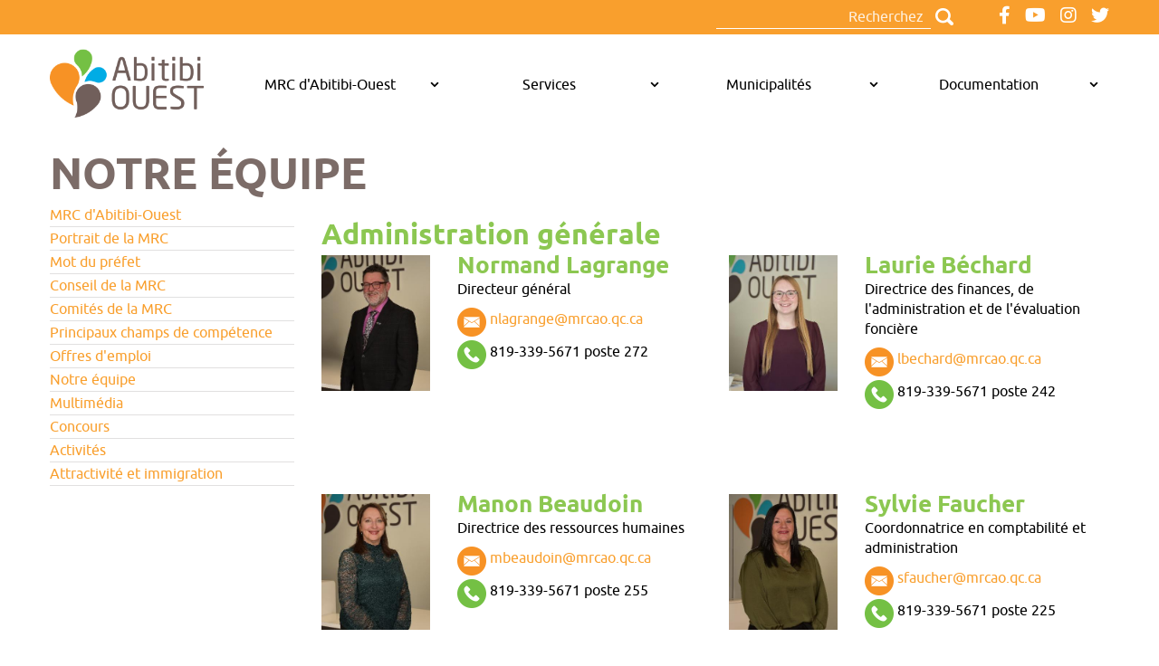

--- FILE ---
content_type: text/html;charset=UTF-8
request_url: https://www.mrcao.qc.ca/fr/notre-equipe
body_size: 316508
content:

 
	
	
    
	
	
	
    
 	
 	
    
    
    
    
    
	
	
 	
	
    
    
			
			
	
    
    
    


        
		
		

<!doctype html>
<html lang="fr"><!-- InstanceBegin template="/Templates/apparence3-fr.dwt" codeOutsideHTMLIsLocked="false" -->
<head>

<!-- Google tag (gtag.js) -->
<script type="text/plain" data-cookiecategory="analytics" async data-src="https://www.googletagmanager.com/gtag/js?id=G-BKGTXC2L0H"></script>
<script type="text/plain" data-cookiecategory="analytics">
  window.dataLayer = window.dataLayer || [];
  function gtag(){dataLayer.push(arguments);}
  gtag('js', new Date());

  gtag('config', 'G-BKGTXC2L0H');
</script>
    

<meta http-equiv="Content-Type" content="text/html; charset=utf-8">
<meta name="viewport" content="width=device-width; initial-scale=1.0">
<meta name="author" lang="fr" content="Radium Inc." />
<meta name="description" content="" />
<meta name="format-detection" content="telephone=yes">
<meta property="og:title" content="Notre équipe"/>
<meta property="og:type" content="activity" />
<meta property="og:image" content="https://www.mrcao.qc.ca/images/design/logo-partage.jpg"/>
<meta property="og:site_name" content="Inforoute de la MRC d'Abitibi-Ouest"/>
<meta property="og:description" content="" />


<!-- InstanceBeginEditable name="doctitle" -->
<title>Notre équipe - Inforoute de la MRC d'Abitibi-Ouest</title>
<!-- InstanceEndEditable -->
<script src="/RessourcesCentrales/librairies-javascript/jquery/jquery-1.11.2.min.js"></script>
<link rel="stylesheet" type="text/css" media="screen" href="/RessourcesCentrales/librairies-javascript/jquery/plugins/galleria/themes/twelve/galleria.twelve.css" />
<link rel="stylesheet" type="text/css" media="screen" href="/RessourcesCentrales/librairies-javascript/jquery/plugins/unitegallery-1.7.8/css/unite-gallery.css">
<link rel="stylesheet" type="text/css" media="screen" href="/RessourcesCentrales/librairies-javascript/jquery/plugins/unitegallery-1.7.8/themes/default/ug-theme-default.css">
<link rel="stylesheet" type="text/css" media="all" href="/RessourcesCentrales/frameworks/foundation-6.3.0/css/foundation.min.css">
<link rel="stylesheet" type="text/css" media="all" href="/RessourcesCentrales/css/font-awesome-5.11.1/css/all.min.css">
<link rel="stylesheet" type="text/css" media="screen" href="/RessourcesCentrales/librairies-javascript/jquery/plugins/masterslider/2.51.3/style/masterslider.css" />
<link rel="stylesheet" type="text/css" media="screen" href="/RessourcesCentrales/librairies-javascript/jquery/plugins/masterslider/2.51.3/skins/default/style.css" />
<link rel="stylesheet" type="text/css" media="screen" href="/RessourcesCentrales/librairies-javascript/jquery/plugins/fancybox/2.1.5/jquery.fancybox.css">
<link rel="stylesheet" type="text/css" media="screen" href="/RessourcesCentrales/css/slicknav/slicknav.css" />
<link rel="stylesheet" type="text/css" media="screen" href="/RessourcesCentrales/scripts/cookieconsent/2.9.2/cookieconsent.css" />
<link rel="stylesheet" type="text/css" media="screen" href="../../css/styles23.css" />
<link rel="stylesheet" type="text/css" media="screen" href="../../css/responsive8.css" />
<link rel="stylesheet" type="text/css" media="screen" href="../../css/mega-menu2.css" />
<!-- InstanceBeginEditable name="head" -->


	<base href="https://www.mrcao.qc.ca/fr/page/">


<!-- InstanceEndEditable -->
</head>

<body class="BodyStandard">
	<div id="header">
    	<div class="row">
			<div class="small-12 columns">
                <div class="flottant">
                    <ul>
                        <li><a target="_blank" title="Consulter notre page facebook" href="https://www.facebook.com/mrcabitibiouest/"><i class="fab fa-facebook-f"></i></a></li>
                        <li><a target="_blank" title="Consulter notre chaîne youtube" href="https://www.youtube.com/channel/UCRiv8oA-gZ1JjOJe0tE3wuA?view_as=subscriber"><i class="fab fa-youtube"></i></a></li>
                        <li><a target="_blank" title="Consulter notre instagram" href="https://www.instagram.com/mrcabitibiouest/"><i class="fab fa-instagram"></i></a></li>
                        <li><a target="_blank" title="Consulter notre twitter" href="https://twitter.com/mrcabitibiouest"><i class="fab fa-twitter"></i></a></li>
                    </ul>
                </div>
                <div class="flottant">
                    <form id="formRechercheRapide" action="../recherche/" method="get" enctype="application/x-www-form-urlencoded"> 
                        <div>
                            <input type="text" id="q" name="q" placeholder="Recherchez" value="" size="30" maxlength="120" />
                            <input type="image" src="../../images/design/loupe2.png" id="btnRechercheRapide" name="btnRechercheRapide" alt="OK" />
                        </div>
                    </form>
                </div>
			</div>
        </div>
    </div>
    
    
    <div class="row">
    	<div class="menuConteneur">
            <div class="small-12 large-2 columns"><a href="../index.cfm"><img src="../../images/design/logo2.png" alt="" /></a></div>
            <div class="small-12 large-10 columns">
                <div class="nav">
                    <nav>
                        <a href="#" onClick="event.preventDefault()" class="mobile-menu-trigger">Menu</a>
                        <ul id="nav" class="menu menu-bar">
                                 
                                <li class="orange">
                                    
                                    
                                    















































	
	
		
	
	

	
	
		
	
	

	
	
		
	
	

	
	
		
	
	

	
	
	

	
	
	

	
	
		
	
	

	
	
	

	
	
	

	
	
	

	
	
	

	
	
	

	
	
	

	
	
		
	
	

	
	
		
	
	

	
	
	

	
	
	

	
	
		
	
	

	
	
	

	
	
	

	
	
		
	
	

	
	
	

	
	
		
	
	

	
	
	

	
	
	

	
	
		
	
	

	
	
	

	
	
		
	
	

	
	
		
	
	

	
	
		
	
	

	
	
		
	
	

	
	
		
	
	

	
	
	

	
	
		
	
	

	
	
		
	
	

	
	
		
	
	

	
	
		
	
	

	
	
		
	
	

	
	
		
	
	

	
	
		
	
	

	
	
	

	
	
	

	
	
		
	
	

	
	
	

	
	
	

	
	
	

	
	
	

	
	
	

	
	
	

	
	
	

	
	
	

	
	
	

	
	
	

	
	
	

	
	
	

	
	
	

	
	
	

	
	
	

	
	
	

	
	
	

	
	
	

	
	
	

	
	
	

	
	
	

	
	
	

	
	
	

	
	
	

	
	
	

	
	
	

	
	
	

	
	
	

	
	
	

	
	
	

	
	
	

	
	
	

	
	
	

	
	
	

	
	
	

	
	
	

	
	
	

	
	
	

	
	
	

	
	
	

	
	
	

	
	
	

	
	
	

	
	
	

	
	
	

	
	
	

	
	
	

	
	
	

	
	
	

	
	
	

	
	
	

	
	
	

	
	
	

	
	
	

	
	
	

	
	
	

	
	
	

	
	
	

	
	
	

	
	
	

	
	
	

	
	
	

	
	
	

	
	
	

	
	
	

	
	
	

	
	
	

	
	
	

	
	
	

	
	
	

	
	
	

	
	
	

	
	
	

	
	
	

	
	
	

	
	
	

	
	
	

	
	
	

	
	
	

	
	
	

	
	
	

	
	
	

	
	
	

	
	
	

	
	
	

	
	
	

	
	
	

	
	
	

	
	
	

	
	
	

	
	
	

	
	
	

	
	
	

	
	
	

	
	
	

	
	
	

	
	
	

	
	
	

	
	
	

	
	
	

	
	
	




	

	

	

	
		
		
	

	
		
		
	

	
		
		
	

	

	

	
		
		
	

	

	
		
		
	

	
		
		
	

	

	

	

	

	

	

	

	

	

	

	

	

	
		
		
	

	

	

	

	

	

	

	

	

	

	

	

	

	

	

	

	

	
		
		
	

	

	

	

	

	

	

	

	
		
		
	

	

	

	

	

	

	

	

	

	

	

	

	

	

	

	

	
		
		
	

	

	

	

	

	

	

	

	

	

	

	

	

	

	

	

	

	
		
		
	

	

	

	

	

	

	

	

	

	

	

	

	

	

	

	
		
		
	

	

	

	

	

	

	

	

	
		
		
	

	

	

	

	

	

	

	

	

	
		
		
	

	

	

	

	

	
		
		
	

	

	

	

	

	
		
		
	

	

	

	

	

	
		
		
	

	

	

	

	

	
		
		
	

	

	

	

	
		
		
	

	

	
		
		
	

	
		
		
	

	
		
		
	

	
		
		
	




	
	
	
	
	
	
		
		
		
		
		
		
		
			
		
		
		
		
			
		
		
		
		
		
		
			
		
			
		
			
		
			
		
			
		
			
		
			
		
			
		
			
		
		
		
		
		
	
	
	

	
	
	
	
	
	
		
		
		
		
		
		
		
			
		
		
		
		
			
		
		
		
		
		
		
			
		
			
		
			
		
			
		
			
		
			
		
			
		
			
		
			
		
		
		
		
		
	
	
	

	
	
	
	
	
	
		
		
		
		
		
		
		
			
		
		
		
		
			
		
		
		
		
		
		
			
		
			
		
			
		
			
		
			
		
			
		
			
		
			
		
			
		
		
		
		
		
	
	
	
		
		
		
			
			
		
			
			
		
	

	
	
	
	
	
	
		
		
		
		
		
		
		
			
		
		
		
		
			
			
			
				
			
		
		
		
		
		
		
			
		
			
		
			
		
			
		
			
		
			
		
			
		
			
		
			
		
		
		
		
		
	
	
	

	
	
	
	
	
	
		
		
		
		
		
		
		
			
		
		
		
		
			
			
			
				
			
		
		
		
		
		
		
			
		
			
		
			
		
			
		
			
		
			
		
			
		
			
		
			
		
		
		
		
		
	
	
	

	
	
	
	
	
	
		
		
		
		
		
		
		
			
		
		
		
		
			
		
		
		
		
		
		
			
		
			
		
			
		
			
		
			
		
			
		
			
		
			
		
			
		
		
		
		
		
	
	
	

	
	
	
	
	
	
		
		
		
		
		
		
		
			
		
		
		
		
			
		
		
		
		
		
		
			
		
			
		
			
		
			
		
			
		
			
		
			
		
			
		
			
		
		
		
		
		
	
	
	

	
	
	
	
	
	
		
		
		
		
		
		
		
			
		
		
		
		
			
		
		
		
		
		
		
			
		
			
		
			
		
			
		
			
		
			
		
			
		
			
		
			
		
		
		
		
		
	
	
	

	
	
	
	
	
	
		
		
		
		
		
		
		
			
		
		
		
		
			
		
		
		
		
		
		
			
		
			
		
			
		
			
		
			
		
			
		
			
		
			
		
			
		
		
		
		
		
	
	
	
		
		
		
			
			
		
			
			
		
			
			
		
			
			
		
	

	
	
	
	
	
	
		
		
		
		
		
		
		
			
		
		
		
		
			
			
			
				
			
		
		
		
		
		
		
			
		
			
		
			
		
			
		
			
		
			
		
			
		
			
		
			
		
		
		
		
		
	
	
	

	
	
	
	
	
	
		
		
		
		
		
		
		
			
		
		
		
		
			
			
			
				
			
		
		
		
		
		
		
			
		
			
		
			
		
			
		
			
		
			
		
			
		
			
		
			
		
		
		
		
		
	
	
	

	
	
	
	
	
	
		
		
		
		
		
		
		
			
		
		
		
		
			
			
			
				
			
		
		
		
		
		
		
			
		
			
		
			
		
			
		
			
		
			
		
			
		
			
		
			
		
		
		
		
		
	
	
	

	
	
	
	
	
	
		
		
		
		
		
		
		
			
		
		
		
		
			
			
			
				
			
		
		
		
		
		
		
			
		
			
		
			
		
			
		
			
		
			
		
			
		
			
		
			
		
		
		
		
		
	
	
	

	
	
	
	
	
	
		
		
		
		
		
		
		
			
		
		
		
		
			
		
		
		
		
		
		
			
		
			
		
			
		
			
		
			
		
			
		
			
		
			
		
			
		
		
		
		
		
	
	
	

	
	
	
	
	
	
		
		
		
		
		
		
		
			
		
		
		
		
			
		
		
		
		
		
		
			
		
			
		
			
		
			
		
			
		
			
		
			
		
			
		
			
		
		
		
		
		
	
	
	
		
		
		
			
			
		
			
			
		
			
			
		
			
			
		
			
			
		
			
			
		
			
			
		
			
			
		
			
			
		
			
			
		
			
			
		
	

	
	
	
	
	
	
		
		
		
		
		
		
		
			
		
		
		
		
			
			
			
				
			
		
		
		
		
		
		
			
		
			
		
			
		
			
		
			
		
			
		
			
		
			
		
			
		
		
		
		
		
	
	
	

	
	
	
	
	
	
		
		
		
		
		
		
		
			
		
		
		
		
			
			
			
				
			
		
		
		
		
		
		
			
		
			
		
			
		
			
		
			
		
			
		
			
		
			
		
			
		
		
		
		
		
	
	
	

	
	
	
	
	
	
		
		
		
		
		
		
		
			
		
		
		
		
			
			
			
				
			
		
		
		
		
		
		
			
		
			
		
			
		
			
		
			
		
			
		
			
		
			
		
			
		
		
		
		
		
	
	
	

	
	
	
	
	
	
		
		
		
		
		
		
		
			
		
		
		
		
			
			
			
				
			
		
		
		
		
		
		
			
		
			
		
			
		
			
		
			
		
			
		
			
		
			
		
			
		
		
		
		
		
	
	
	

	
	
	
	
	
	
		
		
		
		
		
		
		
			
		
		
		
		
			
			
			
				
			
		
		
		
		
		
		
			
		
			
		
			
		
			
		
			
		
			
		
			
		
			
		
			
		
		
		
		
		
	
	
	

	
	
	
	
	
	
		
		
		
		
		
		
		
			
		
		
		
		
			
			
			
				
			
		
		
		
		
		
		
			
		
			
		
			
		
			
		
			
		
			
		
			
		
			
		
			
		
		
		
		
		
	
	
	

	
	
	
	
	
	
		
		
		
		
		
		
		
			
		
		
		
		
			
			
			
				
			
		
		
		
		
		
		
			
		
			
		
			
		
			
		
			
		
			
		
			
		
			
		
			
		
		
		
		
		
	
	
	

	
	
	
	
	
	
		
		
		
		
		
		
		
			
		
		
		
		
			
			
			
				
			
		
		
		
		
		
		
			
		
			
		
			
		
			
		
			
		
			
		
			
		
			
		
			
		
		
		
		
		
	
	
	

	
	
	
	
	
	
		
		
		
		
		
		
		
			
		
		
		
		
			
			
			
				
			
		
		
		
		
		
		
			
		
			
		
			
		
			
		
			
		
			
		
			
		
			
		
			
		
		
		
		
		
	
	
	

	
	
	
	
	
	
		
		
		
		
		
		
		
			
		
		
		
		
			
			
			
				
			
		
		
		
		
		
		
			
		
			
		
			
		
			
		
			
		
			
		
			
		
			
		
			
		
		
		
		
		
	
	
	

	
	
	
	
	
	
		
		
		
		
		
		
		
			
		
		
		
		
			
			
			
				
			
		
		
		
		
		
		
			
		
			
		
			
		
			
		
			
		
			
		
			
		
			
		
			
		
		
		
		
		
	
	
	

	
	
	
	
	
	
		
		
		
		
		
		
		
			
		
		
		
		
			
		
		
		
		
		
		
			
		
			
		
			
		
			
		
			
		
			
		
			
		
			
		
			
		
		
		
		
		
	
	
	
		
		
		
			
			
		
			
			
		
			
			
		
			
			
		
			
			
		
			
			
		
			
			
		
			
			
		
			
			
		
			
			
		
			
			
		
	

	
	
	
	
	
	
		
		
		
		
		
		
		
			
		
		
		
		
			
			
			
				
			
		
		
		
		
		
		
			
		
			
		
			
		
			
		
			
		
			
		
			
		
			
		
			
		
		
		
		
		
	
	
	

	
	
	
	
	
	
		
		
		
		
		
		
		
			
		
		
		
		
			
			
			
				
			
		
		
		
		
		
		
			
		
			
		
			
		
			
		
			
		
			
		
			
		
			
		
			
		
		
		
		
		
	
	
	
		
		
		
			
			
		
			
			
		
			
			
		
			
			
		
	

	
	
	
	
	
	
		
		
		
		
		
		
		
			
		
		
		
		
			
			
			
				
			
		
		
		
		
		
		
			
		
			
		
			
		
			
		
			
		
			
		
			
		
			
		
			
		
		
		
		
		
	
	
	

	
	
	
	
	
	
		
		
		
		
		
		
		
			
		
		
		
		
			
			
			
				
			
		
		
		
		
		
		
			
		
			
		
			
		
			
		
			
		
			
		
			
		
			
		
			
		
		
		
		
		
	
	
	

	
	
	
	
	
	
		
		
		
		
		
		
		
			
		
		
		
		
			
			
			
				
			
		
		
		
		
		
		
			
		
			
		
			
		
			
		
			
		
			
		
			
		
			
		
			
		
		
		
		
		
	
	
	

	
	
	
	
	
	
		
		
		
		
		
		
		
			
		
		
		
		
			
			
			
				
			
		
		
		
		
		
		
			
		
			
		
			
		
			
		
			
		
			
		
			
		
			
		
			
		
		
		
		
		
	
	
	

	
	
	
	
	
	
		
		
		
		
		
		
		
			
		
		
		
		
			
			
			
				
			
		
		
		
		
		
		
			
		
			
		
			
		
			
		
			
		
			
		
			
		
			
		
			
		
		
		
		
		
	
	
	
		
		
		
			
			
		
			
			
		
			
			
		
			
			
		
			
			
		
	

	
	
	
	
	
	
		
		
		
		
		
		
		
			
		
		
		
		
			
			
			
				
			
		
		
		
		
		
		
			
		
			
		
			
		
			
		
			
		
			
		
			
		
			
		
			
		
		
		
		
		
	
	
	

	
	
	
	
	
	
		
		
		
		
		
		
		
			
		
		
		
		
			
			
			
				
			
		
		
		
		
		
		
			
		
			
		
			
		
			
		
			
		
			
		
			
		
			
		
			
		
		
		
		
		
	
	
	

	
	
	
	
	
	
		
		
		
		
		
		
		
			
		
		
		
		
			
			
			
				
			
		
		
		
		
		
		
			
		
			
		
			
		
			
		
			
		
			
		
			
		
			
		
			
		
		
		
		
		
	
	
	

	
	
	
	
	
	
		
		
		
		
		
		
		
			
		
		
		
		
			
			
			
				
			
		
		
		
		
		
		
			
		
			
		
			
		
			
		
			
		
			
		
			
		
			
		
			
		
		
		
		
		
	
	
	

	
	
	
	
	
	
		
		
		
		
		
		
		
			
		
		
		
		
			
			
			
				
			
		
		
		
		
		
		
			
		
			
		
			
		
			
		
			
		
			
		
			
		
			
		
			
		
		
		
		
		
	
	
	

	
	
	
	
	
	
		
		
		
		
		
		
		
			
		
		
		
		
			
			
			
				
			
		
		
		
		
		
		
			
		
			
		
			
		
			
		
			
		
			
		
			
		
			
		
			
		
		
		
		
		
	
	
	
		
		
		
			
			
		
			
			
		
			
			
		
			
			
		
			
			
		
			
			
		
			
			
		
			
			
		
	

	
	
	
	
	
	
		
		
		
		
		
		
		
			
		
		
		
		
			
			
			
				
			
		
		
		
		
		
		
			
		
			
		
			
		
			
		
			
		
			
		
			
		
			
		
			
		
		
		
		
		
	
	
	

	
	
	
	
	
	
		
		
		
		
		
		
		
			
		
		
		
		
			
			
			
				
			
		
		
		
		
		
		
			
		
			
		
			
		
			
		
			
		
			
		
			
		
			
		
			
		
		
		
		
		
	
	
	

	
	
	
	
	
	
		
		
		
		
		
		
		
			
		
		
		
		
			
			
			
				
			
		
		
		
		
		
		
			
		
			
		
			
		
			
		
			
		
			
		
			
		
			
		
			
		
		
		
		
		
	
	
	

	
	
	
	
	
	
		
		
		
		
		
		
		
			
		
		
		
		
			
			
			
				
			
		
		
		
		
		
		
			
		
			
		
			
		
			
		
			
		
			
		
			
		
			
		
			
		
		
		
		
		
	
	
	

	
	
	
	
	
	
		
		
		
		
		
		
		
			
		
		
		
		
			
			
			
				
			
		
		
		
		
		
		
			
		
			
		
			
		
			
		
			
		
			
		
			
		
			
		
			
		
		
		
		
		
	
	
	
		
		
		
			
			
		
			
			
		
			
			
		
			
			
		
			
			
		
			
			
		
			
			
		
			
			
		
			
			
		
			
			
		
	

	
	
	
	
	
	
		
		
		
		
		
		
		
			
		
		
		
		
			
			
			
				
			
		
		
		
		
		
		
			
		
			
		
			
		
			
		
			
		
			
		
			
		
			
		
			
		
		
		
		
		
	
	
	

	
	
	
	
	
	
		
		
		
		
		
		
		
			
		
		
		
		
			
			
			
				
			
		
		
		
		
		
		
			
		
			
		
			
		
			
		
			
		
			
		
			
		
			
		
			
		
		
		
		
		
	
	
	

	
	
	
	
	
	
		
		
		
		
		
		
		
			
		
		
		
		
			
			
			
				
			
		
		
		
		
		
		
			
		
			
		
			
		
			
		
			
		
			
		
			
		
			
		
			
		
		
		
		
		
	
	
	

	
	
	
	
	
	
		
		
		
		
		
		
		
			
		
		
		
		
			
			
			
				
			
		
		
		
		
		
		
			
		
			
		
			
		
			
		
			
		
			
		
			
		
			
		
			
		
		
		
		
		
	
	
	

	
	
	
	
	
	
		
		
		
		
		
		
		
			
		
		
		
		
			
			
			
				
			
		
		
		
		
		
		
			
		
			
		
			
		
			
		
			
		
			
		
			
		
			
		
			
		
		
		
		
		
	
	
	

	
	
	
	
	
	
		
		
		
		
		
		
		
			
		
		
		
		
			
			
			
				
			
		
		
		
		
		
		
			
		
			
		
			
		
			
		
			
		
			
		
			
		
			
		
			
		
		
		
		
		
	
	
	

	
	
	
	
	
	
		
		
		
		
		
		
		
			
		
		
		
		
			
			
			
				
			
		
		
		
		
		
		
			
		
			
		
			
		
			
		
			
		
			
		
			
		
			
		
			
		
		
		
		
		
	
	
	

	
	
	
	
	
	
		
		
		
		
		
		
		
			
		
		
		
		
			
			
			
				
			
		
		
		
		
		
		
			
		
			
		
			
		
			
		
			
		
			
		
			
		
			
		
			
		
		
		
		
		
	
	
	

	
	
	
	
	
	
		
		
		
		
		
		
		
			
		
		
		
		
			
			
			
				
			
		
		
		
		
		
		
			
		
			
		
			
		
			
		
			
		
			
		
			
		
			
		
			
		
		
		
		
		
	
	
	

	
	
	
	
	
	
		
		
		
		
		
		
		
			
		
		
		
		
			
			
			
				
			
		
		
		
		
		
		
			
		
			
		
			
		
			
		
			
		
			
		
			
		
			
		
			
		
		
		
		
		
	
	
	

	
	
	
	
	
	
		
		
		
		
		
		
		
			
		
		
		
		
			
			
			
				
			
		
		
		
		
		
		
			
		
			
		
			
		
			
		
			
		
			
		
			
		
			
		
			
		
		
		
		
		
	
	
	

	
	
	
	
	
	
		
		
		
		
		
		
		
			
		
		
		
		
			
			
			
				
			
		
		
		
		
		
		
			
		
			
		
			
		
			
		
			
		
			
		
			
		
			
		
			
		
		
		
		
		
	
	
	

	
	
	
	
	
	
		
		
		
		
		
		
		
			
		
		
		
		
			
			
			
				
			
		
		
		
		
		
		
			
		
			
		
			
		
			
		
			
		
			
		
			
		
			
		
			
		
		
		
		
		
	
	
	

	
	
	
	
	
	
		
		
		
		
		
		
		
			
		
		
		
		
			
			
			
				
			
		
		
		
		
		
		
			
		
			
		
			
		
			
		
			
		
			
		
			
		
			
		
			
		
		
		
		
		
	
	
	
		
		
		
			
			
		
			
			
		
			
			
		
			
			
		
	

	
	
	
	
	
	
		
		
		
		
		
		
		
			
		
		
		
		
			
			
			
				
			
		
		
		
		
		
		
			
		
			
		
			
		
			
		
			
		
			
		
			
		
			
		
			
		
		
		
		
		
	
	
	

	
	
	
	
	
	
		
		
		
		
		
		
		
			
		
		
		
		
			
			
			
				
			
		
		
		
		
		
		
			
		
			
		
			
		
			
		
			
		
			
		
			
		
			
		
			
		
		
		
		
		
	
	
	

	
	
	
	
	
	
		
		
		
		
		
		
		
			
		
		
		
		
			
			
			
				
			
		
		
		
		
		
		
			
		
			
		
			
		
			
		
			
		
			
		
			
		
			
		
			
		
		
		
		
		
	
	
	

	
	
	
	
	
	
		
		
		
		
		
		
		
			
		
		
		
		
			
			
			
				
			
		
		
		
		
		
		
			
		
			
		
			
		
			
		
			
		
			
		
			
		
			
		
			
		
		
		
		
		
	
	
	

	
	
	
	
	
	
		
		
		
		
		
		
		
			
		
		
		
		
			
			
			
				
			
		
		
		
		
		
		
			
		
			
		
			
		
			
		
			
		
			
		
			
		
			
		
			
		
		
		
		
		
	
	
	
		
		
		
			
			
		
			
			
		
			
			
		
			
			
		
			
			
		
			
			
		
	

	
	
	
	
	
	
		
		
		
		
		
		
		
			
		
		
		
		
			
			
			
				
			
		
		
		
		
		
		
			
		
			
		
			
		
			
		
			
		
			
		
			
		
			
		
			
		
		
		
		
		
	
	
	

	
	
	
	
	
	
		
		
		
		
		
		
		
			
		
		
		
		
			
			
			
				
			
		
		
		
		
		
		
			
		
			
		
			
		
			
		
			
		
			
		
			
		
			
		
			
		
		
		
		
		
	
	
	
		
		
		
			
			
		
	

	
	
	
	
	
	
		
		
		
		
		
		
		
			
		
		
		
		
			
			
			
				
			
		
		
		
		
		
		
			
		
			
		
			
		
			
		
			
		
			
		
			
		
			
		
			
		
		
		
		
		
	
	
	

	
	
	
	
	
	
		
		
		
		
		
		
		
			
		
		
		
		
			
			
			
				
			
		
		
		
		
		
		
			
		
			
		
			
		
			
		
			
		
			
		
			
		
			
		
			
		
		
		
		
		
	
	
	

	
	
	
	
	
	
		
		
		
		
		
		
		
			
		
		
		
		
			
			
			
				
			
		
		
		
		
		
		
			
		
			
		
			
		
			
		
			
		
			
		
			
		
			
		
			
		
		
		
		
		
	
	
	

	
	
	
	
	
	
		
		
		
		
		
		
		
			
		
		
		
		
			
			
			
				
			
		
		
		
		
		
		
			
		
			
		
			
		
			
		
			
		
			
		
			
		
			
		
			
		
		
		
		
		
	
	
	

	
	
	
	
	
	
		
		
		
		
		
		
		
			
		
		
		
		
			
			
			
				
			
		
		
		
		
		
		
			
		
			
		
			
		
			
		
			
		
			
		
			
		
			
		
			
		
		
		
		
		
	
	
	

	
	
	
	
	
	
		
		
		
		
		
		
		
			
		
		
		
		
			
			
			
				
			
		
		
		
		
		
		
			
		
			
		
			
		
			
		
			
		
			
		
			
		
			
		
			
		
		
		
		
		
	
	
	
		
		
		
			
			
		
	

	
	
	
	
	
	
		
		
		
		
		
		
		
			
		
		
		
		
			
			
			
				
			
		
		
		
		
		
		
			
		
			
		
			
		
			
		
			
		
			
		
			
		
			
		
			
		
		
		
		
		
	
	
	

	
	
	
	
	
	
		
		
		
		
		
		
		
			
		
		
		
		
			
			
			
				
			
		
		
		
		
		
		
			
		
			
		
			
		
			
		
			
		
			
		
			
		
			
		
			
		
		
		
		
		
	
	
	

	
	
	
	
	
	
		
		
		
		
		
		
		
			
		
		
		
		
			
			
			
				
			
		
		
		
		
		
		
			
		
			
		
			
		
			
		
			
		
			
		
			
		
			
		
			
		
		
		
		
		
	
	
	
		
		
		
			
			
		
			
			
		
			
			
		
	

	
	
	
	
	
	
		
		
		
		
		
		
		
			
		
		
		
		
			
			
			
				
			
		
		
		
		
		
		
			
		
			
		
			
		
			
		
			
		
			
		
			
		
			
		
			
		
		
		
		
		
	
	
	

	
	
	
	
	
	
		
		
		
		
		
		
		
			
		
		
		
		
			
			
			
				
			
		
		
		
		
		
		
			
		
			
		
			
		
			
		
			
		
			
		
			
		
			
		
			
		
		
		
		
		
	
	
	
		
		
		
			
			
		
	

	
	
	
	
	
	
		
		
		
		
		
		
		
			
		
		
		
		
			
			
			
				
			
		
		
		
		
		
		
			
		
			
		
			
		
			
		
			
		
			
		
			
		
			
		
			
		
		
		
		
		
	
	
	

	
	
	
	
	
	
		
		
		
		
		
		
		
			
		
		
		
		
			
			
			
				
			
		
		
		
		
		
		
			
		
			
		
			
		
			
		
			
		
			
		
			
		
			
		
			
		
		
		
		
		
	
	
	

	
	
	
	
	
	
		
		
		
		
		
		
		
			
		
		
		
		
			
			
			
				
			
		
		
		
		
		
		
			
		
			
		
			
		
			
		
			
		
			
		
			
		
			
		
			
		
		
		
		
		
	
	
	

	
	
	
	
	
	
		
		
		
		
		
		
		
			
		
		
		
		
			
			
			
				
			
		
		
		
		
		
		
			
		
			
		
			
		
			
		
			
		
			
		
			
		
			
		
			
		
		
		
		
		
	
	
	

	
	
	
	
	
	
		
		
		
		
		
		
		
			
		
		
		
		
			
		
		
		
		
		
		
			
		
			
		
			
		
			
		
			
		
			
		
			
		
			
		
			
		
		
		
		
		
	
	
	
		
		
		
			
			
		
	

	
	
	
	
	
	
		
		
		
		
		
		
		
			
		
		
		
		
			
			
			
				
			
		
		
		
		
		
		
			
		
			
		
			
		
			
		
			
		
			
		
			
		
			
		
			
		
		
		
		
		
	
	
	

	
	
	
	
	
	
		
		
		
		
		
		
		
			
		
		
		
		
			
		
		
		
		
		
		
			
		
			
		
			
		
			
		
			
		
			
		
			
		
			
		
			
		
		
		
		
		
	
	
	
		
		
		
			
			
		
			
			
		
			
			
		
			
			
		
			
			
		
			
			
		
			
			
		
			
			
		
			
			
		
			
			
		
			
			
		
			
			
		
			
			
		
			
			
		
			
			
		
	

	
	
	
	
	
	
		
		
		
		
		
		
		
			
		
		
		
		
			
			
			
				
			
		
		
		
		
		
		
			
		
			
		
			
		
			
		
			
		
			
		
			
		
			
		
			
		
		
		
		
		
	
	
	

	
	
	
	
	
	
		
		
		
		
		
		
		
			
		
		
		
		
			
			
			
				
			
		
		
		
		
		
		
			
		
			
		
			
		
			
		
			
		
			
		
			
		
			
		
			
		
		
		
		
		
	
	
	

	
	
	
	
	
	
		
		
		
		
		
		
		
			
		
		
		
		
			
			
			
				
			
		
		
		
		
		
		
			
		
			
		
			
		
			
		
			
		
			
		
			
		
			
		
			
		
		
		
		
		
	
	
	
		
		
		
			
			
		
			
			
		
			
			
		
			
			
		
			
			
		
			
			
		
	

	
	
	
	
	
	
		
		
		
		
		
		
		
			
		
		
		
		
			
			
			
				
			
		
		
		
		
		
		
			
		
			
		
			
		
			
		
			
		
			
		
			
		
			
		
			
		
		
		
		
		
	
	
	

	
	
	
	
	
	
		
		
		
		
		
		
		
			
		
		
		
		
			
			
			
				
			
		
		
		
		
		
		
			
		
			
		
			
		
			
		
			
		
			
		
			
		
			
		
			
		
		
		
		
		
	
	
	

	
	
	
	
	
	
		
		
		
		
		
		
		
			
		
		
		
		
			
			
			
				
			
		
		
		
		
		
		
			
		
			
		
			
		
			
		
			
		
			
		
			
		
			
		
			
		
		
		
		
		
	
	
	

	
	
	
	
	
	
		
		
		
		
		
		
		
			
		
		
		
		
			
			
			
				
			
		
		
		
		
		
		
			
		
			
		
			
		
			
		
			
		
			
		
			
		
			
		
			
		
		
		
		
		
	
	
	

	
	
	
	
	
	
		
		
		
		
		
		
		
			
		
		
		
		
			
			
			
				
			
		
		
		
		
		
		
			
		
			
		
			
		
			
		
			
		
			
		
			
		
			
		
			
		
		
		
		
		
	
	
	

	
	
	
	
	
	
		
		
		
		
		
		
		
			
		
		
		
		
			
			
			
				
			
		
		
		
		
		
		
			
		
			
		
			
		
			
		
			
		
			
		
			
		
			
		
			
		
		
		
		
		
	
	
	

	
	
	
	
	
	
		
		
		
		
		
		
		
			
		
		
		
		
			
			
			
				
			
		
		
		
		
		
		
			
		
			
		
			
		
			
		
			
		
			
		
			
		
			
		
			
		
		
		
		
		
	
	
	
		
		
		
			
			
		
			
			
		
			
			
		
			
			
		
			
			
		
			
			
		
	

	
	
	
	
	
	
		
		
		
		
		
		
		
			
		
		
		
		
			
			
			
				
			
		
		
		
		
		
		
			
		
			
		
			
		
			
		
			
		
			
		
			
		
			
		
			
		
		
		
		
		
	
	
	

	
	
	
	
	
	
		
		
		
		
		
		
		
			
		
		
		
		
			
			
			
				
			
		
		
		
		
		
		
			
		
			
		
			
		
			
		
			
		
			
		
			
		
			
		
			
		
		
		
		
		
	
	
	

	
	
	
	
	
	
		
		
		
		
		
		
		
			
		
		
		
		
			
			
			
				
			
		
		
		
		
		
		
			
		
			
		
			
		
			
		
			
		
			
		
			
		
			
		
			
		
		
		
		
		
	
	
	

	
	
	
	
	
	
		
		
		
		
		
		
		
			
		
		
		
		
			
			
			
				
			
		
		
		
		
		
		
			
		
			
		
			
		
			
		
			
		
			
		
			
		
			
		
			
		
		
		
		
		
	
	
	

	
	
	
	
	
	
		
		
		
		
		
		
		
			
		
		
		
		
			
			
			
				
			
		
		
		
		
		
		
			
		
			
		
			
		
			
		
			
		
			
		
			
		
			
		
			
		
		
		
		
		
	
	
	

	
	
	
	
	
	
		
		
		
		
		
		
		
			
		
		
		
		
			
			
			
				
			
		
		
		
		
		
		
			
		
			
		
			
		
			
		
			
		
			
		
			
		
			
		
			
		
		
		
		
		
	
	
	

	
	
	
	
	
	
		
		
		
		
		
		
		
			
		
		
		
		
			
			
			
				
			
		
		
		
		
		
		
			
		
			
		
			
		
			
		
			
		
			
		
			
		
			
		
			
		
		
		
		
		
	
	
	

	
	
	
	
	
	
		
		
		
		
		
		
		
			
		
		
		
		
			
			
			
				
			
		
		
		
		
		
		
			
		
			
		
			
		
			
		
			
		
			
		
			
		
			
		
			
		
		
		
		
		
	
	
	

	
	
	
	
	
	
		
		
		
		
		
		
		
			
		
		
		
		
			
			
			
				
			
		
		
		
		
		
		
			
		
			
		
			
		
			
		
			
		
			
		
			
		
			
		
			
		
		
		
		
		
	
	
	

	
	
	
	
	
	
		
		
		
		
		
		
		
			
		
		
		
		
			
			
			
				
			
		
		
		
		
		
		
			
		
			
		
			
		
			
		
			
		
			
		
			
		
			
		
			
		
		
		
		
		
	
	
	

	
	
	
	
	
	
		
		
		
		
		
		
		
			
		
		
		
		
			
			
			
				
			
		
		
		
		
		
		
			
		
			
		
			
		
			
		
			
		
			
		
			
		
			
		
			
		
		
		
		
		
	
	
	

	
	
	
	
	
	
		
		
		
		
		
		
		
			
		
		
		
		
			
			
			
				
			
		
		
		
		
		
		
			
		
			
		
			
		
			
		
			
		
			
		
			
		
			
		
			
		
		
		
		
		
	
	
	
		
		
		
			
			
		
			
			
		
			
			
		
	

	
	
	
	
	
	
		
		
		
		
		
		
		
			
		
		
		
		
			
			
			
				
			
		
		
		
		
		
		
			
		
			
		
			
		
			
		
			
		
			
		
			
		
			
		
			
		
		
		
		
		
	
	
	

	
	
	
	
	
	
		
		
		
		
		
		
		
			
		
		
		
		
			
			
			
				
			
		
		
		
		
		
		
			
		
			
		
			
		
			
		
			
		
			
		
			
		
			
		
			
		
		
		
		
		
	
	
	

	
	
	
	
	
	
		
		
		
		
		
		
		
			
		
		
		
		
			
			
			
				
			
		
		
		
		
		
		
			
		
			
		
			
		
			
		
			
		
			
		
			
		
			
		
			
		
		
		
		
		
	
	
	

	
	
	
	
	
	
		
		
		
		
		
		
		
			
		
		
		
		
			
			
			
				
			
		
		
		
		
		
		
			
		
			
		
			
		
			
		
			
		
			
		
			
		
			
		
			
		
		
		
		
		
	
	
	
		
		
		
			
			
		
			
			
		
			
			
		
			
			
		
	

	
	
	
	
	
	
		
		
		
		
		
		
		
			
		
		
		
		
			
			
			
				
			
		
		
		
		
		
		
			
		
			
		
			
		
			
		
			
		
			
		
			
		
			
		
			
		
		
		
		
		
	
	
	

	
	
	
	
	
	
		
		
		
		
		
		
		
			
		
		
		
		
			
			
			
				
			
		
		
		
		
		
		
			
		
			
		
			
		
			
		
			
		
			
		
			
		
			
		
			
		
		
		
		
		
	
	
	

	
	
	
	
	
	
		
		
		
		
		
		
		
			
		
		
		
		
			
			
			
				
			
		
		
		
		
		
		
			
		
			
		
			
		
			
		
			
		
			
		
			
		
			
		
			
		
		
		
		
		
	
	
	

	
	
	
	
	
	
		
		
		
		
		
		
		
			
		
		
		
		
			
			
			
				
			
		
		
		
		
		
		
			
		
			
		
			
		
			
		
			
		
			
		
			
		
			
		
			
		
		
		
		
		
	
	
	

	
	
	
	
	
	
		
		
		
		
		
		
		
			
		
		
		
		
			
			
			
				
			
		
		
		
		
		
		
			
		
			
		
			
		
			
		
			
		
			
		
			
		
			
		
			
		
		
		
		
		
	
	
	

	
	
	
	
	
	
		
		
		
		
		
		
		
			
		
		
		
		
			
			
			
				
			
		
		
		
		
		
		
			
		
			
		
			
		
			
		
			
		
			
		
			
		
			
		
			
		
		
		
		
		
	
	
	

	
	
	
	
	
	
		
		
		
		
		
		
		
			
		
		
		
		
			
			
			
				
			
		
		
		
		
		
		
			
		
			
		
			
		
			
		
			
		
			
		
			
		
			
		
			
		
		
		
		
		
	
	
	
		
		
		
			
			
		
			
			
		
			
			
		
			
			
		
			
			
		
			
			
		
			
			
		
			
			
		
	

	
	
	
	
	
	
		
		
		
		
		
		
		
			
		
		
		
		
			
			
			
				
			
		
		
		
		
		
		
			
		
			
		
			
		
			
		
			
		
			
		
			
		
			
		
			
		
		
		
		
		
	
	
	

	
	
	
	
	
	
		
		
		
		
		
		
		
			
		
		
		
		
			
			
			
				
			
		
		
		
		
		
		
			
		
			
		
			
		
			
		
			
		
			
		
			
		
			
		
			
		
		
		
		
		
	
	
	

	
	
	
	
	
	
		
		
		
		
		
		
		
			
		
		
		
		
			
			
			
				
			
		
		
		
		
		
		
			
		
			
		
			
		
			
		
			
		
			
		
			
		
			
		
			
		
		
		
		
		
	
	
	

	
	
	
	
	
	
		
		
		
		
		
		
		
			
		
		
		
		
			
			
			
				
			
		
		
		
		
		
		
			
		
			
		
			
		
			
		
			
		
			
		
			
		
			
		
			
		
		
		
		
		
	
	
	

	
	
	
	
	
	
		
		
		
		
		
		
		
			
		
		
		
		
			
			
			
				
			
		
		
		
		
		
		
			
		
			
		
			
		
			
		
			
		
			
		
			
		
			
		
			
		
		
		
		
		
	
	
	

	
	
	
	
	
	
		
		
		
		
		
		
		
			
		
		
		
		
			
			
			
				
			
		
		
		
		
		
		
			
		
			
		
			
		
			
		
			
		
			
		
			
		
			
		
			
		
		
		
		
		
	
	
	

	
	
	
	
	
	
		
		
		
		
		
		
		
			
		
		
		
		
			
			
			
				
			
		
		
		
		
		
		
			
		
			
		
			
		
			
		
			
		
			
		
			
		
			
		
			
		
		
		
		
		
	
	
	

	
	
	
	
	
	
		
		
		
		
		
		
		
			
		
		
		
		
			
			
			
				
			
		
		
		
		
		
		
			
		
			
		
			
		
			
		
			
		
			
		
			
		
			
		
			
		
		
		
		
		
	
	
	

	
	
	
	
	
	
		
		
		
		
		
		
		
			
		
		
		
		
			
			
			
				
			
		
		
		
		
		
		
			
		
			
		
			
		
			
		
			
		
			
		
			
		
			
		
			
		
		
		
		
		
	
	
	

	
	
	
	
	
	
		
		
		
		
		
		
		
			
		
		
		
		
			
		
		
		
		
		
		
			
		
			
		
			
		
			
		
			
		
			
		
			
		
			
		
			
		
		
		
		
		
	
	
	

	
	
	
	
	
	
		
		
		
		
		
		
		
			
		
		
		
		
			
		
		
		
		
		
		
			
		
			
		
			
		
			
		
			
		
			
		
			
		
			
		
			
		
		
		
		
		
	
	
	

	
	
	
	
	
	
		
		
		
		
		
		
		
			
		
		
		
		
			
		
		
		
		
		
		
			
		
			
		
			
		
			
		
			
		
			
		
			
		
			
		
			
		
		
		
		
		
	
	
	

	
	
	
	
	
	
		
		
		
		
		
		
		
			
		
		
		
		
			
		
		
		
		
		
		
			
		
			
		
			
		
			
		
			
		
			
		
			
		
			
		
			
		
		
		
		
		
	
	
	

	
	
	
	
	
	
		
		
		
		
		
		
		
			
		
		
		
		
			
		
		
		
		
		
		
			
		
			
		
			
		
			
		
			
		
			
		
			
		
			
		
			
		
		
		
		
		
	
	
	
		
		
		
			
			
		
			
			
		
			
			
		
			
			
		
			
			
		
			
			
		
	

	
	
	
	
	
	
		
		
		
		
		
		
		
			
		
		
		
		
			
			
			
				
			
		
		
		
		
		
		
			
		
			
		
			
		
			
		
			
		
			
		
			
		
			
		
			
		
		
		
		
		
	
	
	

	
	
	
	
	
	
		
		
		
		
		
		
		
			
		
		
		
		
			
			
			
				
			
		
		
		
		
		
		
			
		
			
		
			
		
			
		
			
		
			
		
			
		
			
		
			
		
		
		
		
		
	
	
	

	
	
	
	
	
	
		
		
		
		
		
		
		
			
		
		
		
		
			
			
			
				
			
		
		
		
		
		
		
			
		
			
		
			
		
			
		
			
		
			
		
			
		
			
		
			
		
		
		
		
		
	
	
	

	
	
	
	
	
	
		
		
		
		
		
		
		
			
		
		
		
		
			
			
			
				
			
		
		
		
		
		
		
			
		
			
		
			
		
			
		
			
		
			
		
			
		
			
		
			
		
		
		
		
		
	
	
	

	
	
	
	
	
	
		
		
		
		
		
		
		
			
		
		
		
		
			
			
			
				
			
		
		
		
		
		
		
			
		
			
		
			
		
			
		
			
		
			
		
			
		
			
		
			
		
		
		
		
		
	
	
	

	
	
	
	
	
	
		
		
		
		
		
		
		
			
		
		
		
		
			
			
			
				
			
		
		
		
		
		
		
			
		
			
		
			
		
			
		
			
		
			
		
			
		
			
		
			
		
		
		
		
		
	
	
	

	
	
	
	
	
	
		
		
		
		
		
		
		
			
		
		
		
		
			
		
		
		
		
		
		
			
		
			
		
			
		
			
		
			
		
			
		
			
		
			
		
			
		
		
		
		
		
	
	
	
		
		
		
			
			
		
	

	
	
	
	
	
	
		
		
		
		
		
		
		
			
		
		
		
		
			
			
			
				
			
		
		
		
		
		
		
			
		
			
		
			
		
			
		
			
		
			
		
			
		
			
		
			
		
		
		
		
		
	
	
	

	
	
	
	
	
	
		
		
		
		
		
		
		
			
		
		
		
		
			
		
		
		
		
		
		
			
		
			
		
			
		
			
		
			
		
			
		
			
		
			
		
			
		
		
		
		
		
	
	
	

	
	
	
	
	
	
		
		
		
		
		
		
		
			
		
		
		
		
			
		
		
		
		
		
		
			
		
			
		
			
		
			
		
			
		
			
		
			
		
			
		
			
		
		
		
		
		
	
	
	

	
	
	
	
	
	
		
		
		
		
		
		
		
			
		
		
		
		
			
		
		
		
		
		
		
			
		
			
		
			
		
			
		
			
		
			
		
			
		
			
		
			
		
		
		
		
		
	
	
	

	
	
	
	
	
	
		
		
		
		
		
		
		
			
		
		
		
		
			
		
		
		
		
		
		
			
		
			
		
			
		
			
		
			
		
			
		
			
		
			
		
			
		
		
		
		
		
	
	
	

	
	
	
	
	
	
		
		
		
		
		
		
		
			
		
		
		
		
			
		
		
		
		
		
		
			
		
			
		
			
		
			
		
			
		
			
		
			
		
			
		
			
		
		
		
		
		
	
	
	



	
		
	
		
	
		
	
		
	
		
	
		
	
		
	
		
	
		
	
		
	
		
	
		
	
		
	
		
	
		
	
		
	
		
	
		
	
		
	
		
	
		
	
		
	
		
	
		
	
		
	
		
	
		
	
		
	
		
	
		
	
		
	
		
	
		
	
		
	
		
	
		
	
		
	
		
	
		
	
		
	
		
	
		
	
		
	
		
	
		
	
		
	
		
	
		
	
		
	
		
	
		
	
		
	
		
	
		
	
		
	
		
	
		
	
		
	
		
	
		
	
		
	
		
	
		
	
		
	
		
	
		
	
		
	
		
	
		
	
		
	
		
	
		
	
		
	
		
	
		
	
		
	
		
	
		
	
		
	
		
	
		
	
		
	
		
	
		
	
		
	
		
	
		
	
		
	
		
	
		
	
		
	
		
	
		
	
		
	
		
	
		
	
		
	
		
	
		
	
		
	
		
	
		
	
		
	
		
	
		
	
		
	
		
	
		
	
		
	
		
	
		
	
		
	
		
	
		
	
		
	
		
	
		
	
		
	
		
	
		
	
		
	
		
	
		
	
		
	
		
	
		
	
		
	
		
	
		
	
		
	
		
	
		
	
		
	
		
	
		
	
		
	
		
	
		
	
		
	
		
	
		
	
		
	
		
	
		
	



	
	

	
	
	
		
			
		
	
		
			
		
	
		
			
		
	
		
			
		
	
		
			
		
	
		
			
		
	
		
			
		
	
		
			
		
	
		
			
		
	
		
			
		
	
		
			
		
	
		
			
		
	
		
			
		
	
		
			
		
	
		
			
		
	
		
	
		
	
		
	
		
	
		
	
		
	
		
	
		
	
		
	
		
	
		
	
		
			
		
	
		
			
		
	
		
			
		
	
		
			
		
	
		
			
		
	
		
			
		
	
		
			
		
	
		
			
		
	
		
			
		
	
		
			
		
	
		
			
		
	
		
			
		
	
		
			
		
	
		
			
		
	
		
			
		
	
		
			
		
	
		
			
		
	
		
			
		
	
		
			
		
	
		
			
		
	
		
			
		
	
		
			
		
	
		
			
		
	
		
			
		
	
		
			
		
	
		
			
		
	
		
			
		
	
		
			
		
	
		
			
		
	
		
			
		
	
		
			
		
	
		
			
		
	
		
			
		
	
		
			
		
	
		
			
		
	
		
			
		
	
		
			
		
	
		
			
		
	
		
			
		
	
		
			
		
	
		
			
		
	
		
			
		
	
		
			
		
	
		
			
		
	
		
			
		
	
		
			
		
	
		
			
		
	
		
			
		
	
		
			
		
	
		
			
		
	
		
			
		
	
		
			
		
	
		
			
		
	
		
			
		
	
		
			
		
	
		
			
		
	
		
			
		
	
		
			
		
	
		
			
		
	
		
			
		
	
		
			
		
	
		
			
		
	
		
			
		
	
		
			
		
	
		
			
		
	
		
			
		
	
		
			
		
	
		
			
		
	
		
			
		
	
		
			
		
	
		
			
		
	
		
			
		
	
		
			
		
	
		
			
		
	
		
			
		
	
		
			
		
	
		
			
		
	
		
			
		
	
		
			
		
	
		
			
		
	
		
			
		
	
		
			
		
	
		
			
		
	
		
			
		
	
		
			
		
	
		
			
		
	
		
			
		
	
		
			
		
	
		
			
		
	
		
			
		
	
		
			
		
	
		
			
		
	
		
			
		
	
		
			
		
	
		
			
		
	
		
			
		
	
		
			
		
	
		
			
		
	
		
			
		
	
		
			
		
	
		
			
		
	
		
			
		
	
		
			
		
	
		
			
		
	
		
			
		
	
		
			
		
	
		
			
		
	
		
			
		
	
		
			
		
	
		
			
		
	
		
			
		
	
		
			
		
	
		
			
		
	
		
			
		
	
		
			
		
	
		
			
		
	
		
			
		
	
		
			
		
	
	
	
		
	





                                    
                                    
                                    
                                    
                                    <a href="#" onclick="event.preventDefault()" class="menu-link menu-bar-link" aria-haspopup="true">MRC d'Abitibi-Ouest</a>
                                    
                                    
                                    
                                    
                                        <ul class="mega-menu mega-menu--flat">
                                            
                                                <li>
                                                    
                                                        <a class="liensNiveauDeux" href="https://www.mrcao.qc.ca/fr/portrait-de-la-mrc">Portrait de la MRC</a>
                                                    
                                                    
                                                    
                                                    
                                                    
                                                    
                                                    
                                                </li>
                                            
                                                <li>
                                                    
                                                        <a class="liensNiveauDeux" href="https://www.mrcao.qc.ca/fr/mot-du-prefet">Mot du préfet</a>
                                                    
                                                    
                                                    
                                                    
                                                    
                                                    
                                                    
                                                </li>
                                            
                                                <li>
                                                    
                                                        <a class="liensNiveauDeux" href="https://www.mrcao.qc.ca/fr/conseil-d-administration">Conseil de la MRC</a>
                                                    
                                                    
                                                    
                                                    
                                                    
                                                    
                                                    
                                                </li>
                                            
                                                <li>
                                                    
                                                        <a class="liensNiveauDeux" href="https://www.mrcao.qc.ca/fr/comites-de-la-mrc">Comités de la MRC</a>
                                                    
                                                    
                                                    
                                                    
                                                    
                                                    
                                                    
                                                </li>
                                            
                                                <li>
                                                    
                                                        <a class="liensNiveauDeux" href="https://www.mrcao.qc.ca/fr/principaux-champs-de-competence">Principaux champs de compétence</a>
                                                    
                                                    
                                                    
                                                    
                                                    
                                                    
                                                    
                                                </li>
                                            
                                                <li>
                                                    
                                                        <a class="liensNiveauDeux" href="https://www.mrcao.qc.ca/fr/offres-d-emploi">Offres d'emploi</a>
                                                    
                                                    
                                                    
                                                    
                                                    
                                                    
                                                    
                                                </li>
                                            
                                                <li>
                                                    
                                                        <a class="liensNiveauDeux" href="https://www.mrcao.qc.ca/fr/notre-equipe">Notre équipe</a>
                                                    
                                                    
                                                    
                                                    
                                                    
                                                    
                                                    
                                                </li>
                                            
                                                <li>
                                                    
                                                        <a class="liensNiveauDeux" href="https://www.mrcao.qc.ca/fr/multimedia">Multimédia</a>
                                                    
                                                    
                                                    
                                                    
                                                    
                                                    
                                                    
                                                </li>
                                            
                                                <li>
                                                    
                                                        <a class="liensNiveauDeux" href="https://www.mrcao.qc.ca/fr/concours/">Concours</a>
                                                    
                                                    
                                                    
                                                    
                                                    
                                                    
                                                    
                                                </li>
                                            
                                                <li>
                                                    
                                                        <a class="liensNiveauDeux" href="https://www.mrcao.qc.ca/fr/activites/">Activités</a>
                                                    
                                                    
                                                    
                                                    
                                                    
                                                    
                                                    
                                                </li>
                                            
                                                <li>
                                                    
                                                        <a class="liensNiveauDeux" href="https://www.mrcao.qc.ca/fr/attractivite">Attractivité et immigration</a>
                                                    
                                                    
                                                    
                                                    
                                                    
                                                    
                                                    
                                                </li>
                                            
                                            
                                            <li class="mobile-menu-back-item">
                                                <a href="#" class="menu-link mobile-menu-back-link">Retour</a>
                                            </li>
                                        </ul>
                                    
                                </li>
                                 
                                <li class="vert">
                                    
                                    
                                    















































	
	
		
	
	

	
	
		
	
	

	
	
		
	
	

	
	
		
	
	

	
	
	

	
	
	

	
	
		
	
	

	
	
	

	
	
	

	
	
	

	
	
	

	
	
	

	
	
	

	
	
		
	
	

	
	
		
	
	

	
	
	

	
	
	

	
	
		
	
	

	
	
	

	
	
	

	
	
		
	
	

	
	
	

	
	
		
	
	

	
	
	

	
	
	

	
	
		
	
	

	
	
	

	
	
		
	
	

	
	
		
	
	

	
	
		
	
	

	
	
		
	
	

	
	
		
	
	

	
	
	

	
	
		
	
	

	
	
		
	
	

	
	
		
	
	

	
	
		
	
	

	
	
		
	
	

	
	
		
	
	

	
	
		
	
	

	
	
	

	
	
	

	
	
		
	
	

	
	
	

	
	
	

	
	
	

	
	
	

	
	
	

	
	
	

	
	
	

	
	
	

	
	
	

	
	
	

	
	
	

	
	
	

	
	
	

	
	
	

	
	
	

	
	
	

	
	
	

	
	
	

	
	
	

	
	
	

	
	
	

	
	
	

	
	
	

	
	
	

	
	
	

	
	
	

	
	
	

	
	
	

	
	
	

	
	
	

	
	
	

	
	
	

	
	
	

	
	
	

	
	
	

	
	
	

	
	
	

	
	
	

	
	
	

	
	
	

	
	
	

	
	
	

	
	
	

	
	
	

	
	
	

	
	
	

	
	
	

	
	
	

	
	
	

	
	
	

	
	
	

	
	
	

	
	
	

	
	
	

	
	
	

	
	
	

	
	
	

	
	
	

	
	
	

	
	
	

	
	
	

	
	
	

	
	
	

	
	
	

	
	
	

	
	
	

	
	
	

	
	
	

	
	
	

	
	
	

	
	
	

	
	
	

	
	
	

	
	
	

	
	
	

	
	
	

	
	
	

	
	
	

	
	
	

	
	
	

	
	
	

	
	
	

	
	
	

	
	
	

	
	
	

	
	
	

	
	
	

	
	
	

	
	
	

	
	
	

	
	
	

	
	
	

	
	
	

	
	
	

	
	
	

	
	
	

	
	
	

	
	
	

	
	
	

	
	
	

	
	
	




	

	

	

	
		
		
	

	
		
		
	

	
		
		
	

	

	

	
		
		
	

	

	
		
		
	

	
		
		
	

	

	

	

	

	

	

	

	

	

	

	

	

	
		
		
	

	

	

	

	

	

	

	

	

	

	

	

	

	

	

	

	

	
		
		
	

	

	

	

	

	

	

	

	
		
		
	

	

	

	

	

	

	

	

	

	

	

	

	

	

	

	

	
		
		
	

	

	

	

	

	

	

	

	

	

	

	

	

	

	

	

	

	
		
		
	

	

	

	

	

	

	

	

	

	

	

	

	

	

	

	
		
		
	

	

	

	

	

	

	

	

	
		
		
	

	

	

	

	

	

	

	

	

	
		
		
	

	

	

	

	

	
		
		
	

	

	

	

	

	
		
		
	

	

	

	

	

	
		
		
	

	

	

	

	

	
		
		
	

	

	

	

	
		
		
	

	

	
		
		
	

	
		
		
	

	
		
		
	

	
		
		
	




	
	
	
	
	
	
		
		
		
		
		
		
		
			
		
		
		
		
			
		
		
		
		
		
		
			
		
			
		
			
		
			
		
			
		
			
		
			
		
			
		
			
		
		
		
		
		
	
	
	

	
	
	
	
	
	
		
		
		
		
		
		
		
			
		
		
		
		
			
		
		
		
		
		
		
			
		
			
		
			
		
			
		
			
		
			
		
			
		
			
		
			
		
		
		
		
		
	
	
	

	
	
	
	
	
	
		
		
		
		
		
		
		
			
		
		
		
		
			
		
		
		
		
		
		
			
		
			
		
			
		
			
		
			
		
			
		
			
		
			
		
			
		
		
		
		
		
	
	
	
		
		
		
			
			
		
			
			
		
	

	
	
	
	
	
	
		
		
		
		
		
		
		
			
		
		
		
		
			
			
			
				
			
		
		
		
		
		
		
			
		
			
		
			
		
			
		
			
		
			
		
			
		
			
		
			
		
		
		
		
		
	
	
	

	
	
	
	
	
	
		
		
		
		
		
		
		
			
		
		
		
		
			
			
			
				
			
		
		
		
		
		
		
			
		
			
		
			
		
			
		
			
		
			
		
			
		
			
		
			
		
		
		
		
		
	
	
	

	
	
	
	
	
	
		
		
		
		
		
		
		
			
		
		
		
		
			
		
		
		
		
		
		
			
		
			
		
			
		
			
		
			
		
			
		
			
		
			
		
			
		
		
		
		
		
	
	
	

	
	
	
	
	
	
		
		
		
		
		
		
		
			
		
		
		
		
			
		
		
		
		
		
		
			
		
			
		
			
		
			
		
			
		
			
		
			
		
			
		
			
		
		
		
		
		
	
	
	

	
	
	
	
	
	
		
		
		
		
		
		
		
			
		
		
		
		
			
		
		
		
		
		
		
			
		
			
		
			
		
			
		
			
		
			
		
			
		
			
		
			
		
		
		
		
		
	
	
	

	
	
	
	
	
	
		
		
		
		
		
		
		
			
		
		
		
		
			
		
		
		
		
		
		
			
		
			
		
			
		
			
		
			
		
			
		
			
		
			
		
			
		
		
		
		
		
	
	
	
		
		
		
			
			
		
			
			
		
			
			
		
			
			
		
	

	
	
	
	
	
	
		
		
		
		
		
		
		
			
		
		
		
		
			
			
			
				
			
		
		
		
		
		
		
			
		
			
		
			
		
			
		
			
		
			
		
			
		
			
		
			
		
		
		
		
		
	
	
	

	
	
	
	
	
	
		
		
		
		
		
		
		
			
		
		
		
		
			
			
			
				
			
		
		
		
		
		
		
			
		
			
		
			
		
			
		
			
		
			
		
			
		
			
		
			
		
		
		
		
		
	
	
	

	
	
	
	
	
	
		
		
		
		
		
		
		
			
		
		
		
		
			
			
			
				
			
		
		
		
		
		
		
			
		
			
		
			
		
			
		
			
		
			
		
			
		
			
		
			
		
		
		
		
		
	
	
	

	
	
	
	
	
	
		
		
		
		
		
		
		
			
		
		
		
		
			
			
			
				
			
		
		
		
		
		
		
			
		
			
		
			
		
			
		
			
		
			
		
			
		
			
		
			
		
		
		
		
		
	
	
	

	
	
	
	
	
	
		
		
		
		
		
		
		
			
		
		
		
		
			
		
		
		
		
		
		
			
		
			
		
			
		
			
		
			
		
			
		
			
		
			
		
			
		
		
		
		
		
	
	
	

	
	
	
	
	
	
		
		
		
		
		
		
		
			
		
		
		
		
			
		
		
		
		
		
		
			
		
			
		
			
		
			
		
			
		
			
		
			
		
			
		
			
		
		
		
		
		
	
	
	
		
		
		
			
			
		
			
			
		
			
			
		
			
			
		
			
			
		
			
			
		
			
			
		
			
			
		
			
			
		
			
			
		
			
			
		
	

	
	
	
	
	
	
		
		
		
		
		
		
		
			
		
		
		
		
			
			
			
				
			
		
		
		
		
		
		
			
		
			
		
			
		
			
		
			
		
			
		
			
		
			
		
			
		
		
		
		
		
	
	
	

	
	
	
	
	
	
		
		
		
		
		
		
		
			
		
		
		
		
			
			
			
				
			
		
		
		
		
		
		
			
		
			
		
			
		
			
		
			
		
			
		
			
		
			
		
			
		
		
		
		
		
	
	
	

	
	
	
	
	
	
		
		
		
		
		
		
		
			
		
		
		
		
			
			
			
				
			
		
		
		
		
		
		
			
		
			
		
			
		
			
		
			
		
			
		
			
		
			
		
			
		
		
		
		
		
	
	
	

	
	
	
	
	
	
		
		
		
		
		
		
		
			
		
		
		
		
			
			
			
				
			
		
		
		
		
		
		
			
		
			
		
			
		
			
		
			
		
			
		
			
		
			
		
			
		
		
		
		
		
	
	
	

	
	
	
	
	
	
		
		
		
		
		
		
		
			
		
		
		
		
			
			
			
				
			
		
		
		
		
		
		
			
		
			
		
			
		
			
		
			
		
			
		
			
		
			
		
			
		
		
		
		
		
	
	
	

	
	
	
	
	
	
		
		
		
		
		
		
		
			
		
		
		
		
			
			
			
				
			
		
		
		
		
		
		
			
		
			
		
			
		
			
		
			
		
			
		
			
		
			
		
			
		
		
		
		
		
	
	
	

	
	
	
	
	
	
		
		
		
		
		
		
		
			
		
		
		
		
			
			
			
				
			
		
		
		
		
		
		
			
		
			
		
			
		
			
		
			
		
			
		
			
		
			
		
			
		
		
		
		
		
	
	
	

	
	
	
	
	
	
		
		
		
		
		
		
		
			
		
		
		
		
			
			
			
				
			
		
		
		
		
		
		
			
		
			
		
			
		
			
		
			
		
			
		
			
		
			
		
			
		
		
		
		
		
	
	
	

	
	
	
	
	
	
		
		
		
		
		
		
		
			
		
		
		
		
			
			
			
				
			
		
		
		
		
		
		
			
		
			
		
			
		
			
		
			
		
			
		
			
		
			
		
			
		
		
		
		
		
	
	
	

	
	
	
	
	
	
		
		
		
		
		
		
		
			
		
		
		
		
			
			
			
				
			
		
		
		
		
		
		
			
		
			
		
			
		
			
		
			
		
			
		
			
		
			
		
			
		
		
		
		
		
	
	
	

	
	
	
	
	
	
		
		
		
		
		
		
		
			
		
		
		
		
			
			
			
				
			
		
		
		
		
		
		
			
		
			
		
			
		
			
		
			
		
			
		
			
		
			
		
			
		
		
		
		
		
	
	
	

	
	
	
	
	
	
		
		
		
		
		
		
		
			
		
		
		
		
			
		
		
		
		
		
		
			
		
			
		
			
		
			
		
			
		
			
		
			
		
			
		
			
		
		
		
		
		
	
	
	
		
		
		
			
			
		
			
			
		
			
			
		
			
			
		
			
			
		
			
			
		
			
			
		
			
			
		
			
			
		
			
			
		
			
			
		
	

	
	
	
	
	
	
		
		
		
		
		
		
		
			
		
		
		
		
			
			
			
				
			
		
		
		
		
		
		
			
		
			
		
			
		
			
		
			
		
			
		
			
		
			
		
			
		
		
		
		
		
	
	
	

	
	
	
	
	
	
		
		
		
		
		
		
		
			
		
		
		
		
			
			
			
				
			
		
		
		
		
		
		
			
		
			
		
			
		
			
		
			
		
			
		
			
		
			
		
			
		
		
		
		
		
	
	
	
		
		
		
			
			
		
			
			
		
			
			
		
			
			
		
	

	
	
	
	
	
	
		
		
		
		
		
		
		
			
		
		
		
		
			
			
			
				
			
		
		
		
		
		
		
			
		
			
		
			
		
			
		
			
		
			
		
			
		
			
		
			
		
		
		
		
		
	
	
	

	
	
	
	
	
	
		
		
		
		
		
		
		
			
		
		
		
		
			
			
			
				
			
		
		
		
		
		
		
			
		
			
		
			
		
			
		
			
		
			
		
			
		
			
		
			
		
		
		
		
		
	
	
	

	
	
	
	
	
	
		
		
		
		
		
		
		
			
		
		
		
		
			
			
			
				
			
		
		
		
		
		
		
			
		
			
		
			
		
			
		
			
		
			
		
			
		
			
		
			
		
		
		
		
		
	
	
	

	
	
	
	
	
	
		
		
		
		
		
		
		
			
		
		
		
		
			
			
			
				
			
		
		
		
		
		
		
			
		
			
		
			
		
			
		
			
		
			
		
			
		
			
		
			
		
		
		
		
		
	
	
	

	
	
	
	
	
	
		
		
		
		
		
		
		
			
		
		
		
		
			
			
			
				
			
		
		
		
		
		
		
			
		
			
		
			
		
			
		
			
		
			
		
			
		
			
		
			
		
		
		
		
		
	
	
	
		
		
		
			
			
		
			
			
		
			
			
		
			
			
		
			
			
		
	

	
	
	
	
	
	
		
		
		
		
		
		
		
			
		
		
		
		
			
			
			
				
			
		
		
		
		
		
		
			
		
			
		
			
		
			
		
			
		
			
		
			
		
			
		
			
		
		
		
		
		
	
	
	

	
	
	
	
	
	
		
		
		
		
		
		
		
			
		
		
		
		
			
			
			
				
			
		
		
		
		
		
		
			
		
			
		
			
		
			
		
			
		
			
		
			
		
			
		
			
		
		
		
		
		
	
	
	

	
	
	
	
	
	
		
		
		
		
		
		
		
			
		
		
		
		
			
			
			
				
			
		
		
		
		
		
		
			
		
			
		
			
		
			
		
			
		
			
		
			
		
			
		
			
		
		
		
		
		
	
	
	

	
	
	
	
	
	
		
		
		
		
		
		
		
			
		
		
		
		
			
			
			
				
			
		
		
		
		
		
		
			
		
			
		
			
		
			
		
			
		
			
		
			
		
			
		
			
		
		
		
		
		
	
	
	

	
	
	
	
	
	
		
		
		
		
		
		
		
			
		
		
		
		
			
			
			
				
			
		
		
		
		
		
		
			
		
			
		
			
		
			
		
			
		
			
		
			
		
			
		
			
		
		
		
		
		
	
	
	

	
	
	
	
	
	
		
		
		
		
		
		
		
			
		
		
		
		
			
			
			
				
			
		
		
		
		
		
		
			
		
			
		
			
		
			
		
			
		
			
		
			
		
			
		
			
		
		
		
		
		
	
	
	
		
		
		
			
			
		
			
			
		
			
			
		
			
			
		
			
			
		
			
			
		
			
			
		
			
			
		
	

	
	
	
	
	
	
		
		
		
		
		
		
		
			
		
		
		
		
			
			
			
				
			
		
		
		
		
		
		
			
		
			
		
			
		
			
		
			
		
			
		
			
		
			
		
			
		
		
		
		
		
	
	
	

	
	
	
	
	
	
		
		
		
		
		
		
		
			
		
		
		
		
			
			
			
				
			
		
		
		
		
		
		
			
		
			
		
			
		
			
		
			
		
			
		
			
		
			
		
			
		
		
		
		
		
	
	
	

	
	
	
	
	
	
		
		
		
		
		
		
		
			
		
		
		
		
			
			
			
				
			
		
		
		
		
		
		
			
		
			
		
			
		
			
		
			
		
			
		
			
		
			
		
			
		
		
		
		
		
	
	
	

	
	
	
	
	
	
		
		
		
		
		
		
		
			
		
		
		
		
			
			
			
				
			
		
		
		
		
		
		
			
		
			
		
			
		
			
		
			
		
			
		
			
		
			
		
			
		
		
		
		
		
	
	
	

	
	
	
	
	
	
		
		
		
		
		
		
		
			
		
		
		
		
			
			
			
				
			
		
		
		
		
		
		
			
		
			
		
			
		
			
		
			
		
			
		
			
		
			
		
			
		
		
		
		
		
	
	
	
		
		
		
			
			
		
			
			
		
			
			
		
			
			
		
			
			
		
			
			
		
			
			
		
			
			
		
			
			
		
			
			
		
	

	
	
	
	
	
	
		
		
		
		
		
		
		
			
		
		
		
		
			
			
			
				
			
		
		
		
		
		
		
			
		
			
		
			
		
			
		
			
		
			
		
			
		
			
		
			
		
		
		
		
		
	
	
	

	
	
	
	
	
	
		
		
		
		
		
		
		
			
		
		
		
		
			
			
			
				
			
		
		
		
		
		
		
			
		
			
		
			
		
			
		
			
		
			
		
			
		
			
		
			
		
		
		
		
		
	
	
	

	
	
	
	
	
	
		
		
		
		
		
		
		
			
		
		
		
		
			
			
			
				
			
		
		
		
		
		
		
			
		
			
		
			
		
			
		
			
		
			
		
			
		
			
		
			
		
		
		
		
		
	
	
	

	
	
	
	
	
	
		
		
		
		
		
		
		
			
		
		
		
		
			
			
			
				
			
		
		
		
		
		
		
			
		
			
		
			
		
			
		
			
		
			
		
			
		
			
		
			
		
		
		
		
		
	
	
	

	
	
	
	
	
	
		
		
		
		
		
		
		
			
		
		
		
		
			
			
			
				
			
		
		
		
		
		
		
			
		
			
		
			
		
			
		
			
		
			
		
			
		
			
		
			
		
		
		
		
		
	
	
	

	
	
	
	
	
	
		
		
		
		
		
		
		
			
		
		
		
		
			
			
			
				
			
		
		
		
		
		
		
			
		
			
		
			
		
			
		
			
		
			
		
			
		
			
		
			
		
		
		
		
		
	
	
	

	
	
	
	
	
	
		
		
		
		
		
		
		
			
		
		
		
		
			
			
			
				
			
		
		
		
		
		
		
			
		
			
		
			
		
			
		
			
		
			
		
			
		
			
		
			
		
		
		
		
		
	
	
	

	
	
	
	
	
	
		
		
		
		
		
		
		
			
		
		
		
		
			
			
			
				
			
		
		
		
		
		
		
			
		
			
		
			
		
			
		
			
		
			
		
			
		
			
		
			
		
		
		
		
		
	
	
	

	
	
	
	
	
	
		
		
		
		
		
		
		
			
		
		
		
		
			
			
			
				
			
		
		
		
		
		
		
			
		
			
		
			
		
			
		
			
		
			
		
			
		
			
		
			
		
		
		
		
		
	
	
	

	
	
	
	
	
	
		
		
		
		
		
		
		
			
		
		
		
		
			
			
			
				
			
		
		
		
		
		
		
			
		
			
		
			
		
			
		
			
		
			
		
			
		
			
		
			
		
		
		
		
		
	
	
	

	
	
	
	
	
	
		
		
		
		
		
		
		
			
		
		
		
		
			
			
			
				
			
		
		
		
		
		
		
			
		
			
		
			
		
			
		
			
		
			
		
			
		
			
		
			
		
		
		
		
		
	
	
	

	
	
	
	
	
	
		
		
		
		
		
		
		
			
		
		
		
		
			
			
			
				
			
		
		
		
		
		
		
			
		
			
		
			
		
			
		
			
		
			
		
			
		
			
		
			
		
		
		
		
		
	
	
	

	
	
	
	
	
	
		
		
		
		
		
		
		
			
		
		
		
		
			
			
			
				
			
		
		
		
		
		
		
			
		
			
		
			
		
			
		
			
		
			
		
			
		
			
		
			
		
		
		
		
		
	
	
	

	
	
	
	
	
	
		
		
		
		
		
		
		
			
		
		
		
		
			
			
			
				
			
		
		
		
		
		
		
			
		
			
		
			
		
			
		
			
		
			
		
			
		
			
		
			
		
		
		
		
		
	
	
	
		
		
		
			
			
		
			
			
		
			
			
		
			
			
		
	

	
	
	
	
	
	
		
		
		
		
		
		
		
			
		
		
		
		
			
			
			
				
			
		
		
		
		
		
		
			
		
			
		
			
		
			
		
			
		
			
		
			
		
			
		
			
		
		
		
		
		
	
	
	

	
	
	
	
	
	
		
		
		
		
		
		
		
			
		
		
		
		
			
			
			
				
			
		
		
		
		
		
		
			
		
			
		
			
		
			
		
			
		
			
		
			
		
			
		
			
		
		
		
		
		
	
	
	

	
	
	
	
	
	
		
		
		
		
		
		
		
			
		
		
		
		
			
			
			
				
			
		
		
		
		
		
		
			
		
			
		
			
		
			
		
			
		
			
		
			
		
			
		
			
		
		
		
		
		
	
	
	

	
	
	
	
	
	
		
		
		
		
		
		
		
			
		
		
		
		
			
			
			
				
			
		
		
		
		
		
		
			
		
			
		
			
		
			
		
			
		
			
		
			
		
			
		
			
		
		
		
		
		
	
	
	

	
	
	
	
	
	
		
		
		
		
		
		
		
			
		
		
		
		
			
			
			
				
			
		
		
		
		
		
		
			
		
			
		
			
		
			
		
			
		
			
		
			
		
			
		
			
		
		
		
		
		
	
	
	
		
		
		
			
			
		
			
			
		
			
			
		
			
			
		
			
			
		
			
			
		
	

	
	
	
	
	
	
		
		
		
		
		
		
		
			
		
		
		
		
			
			
			
				
			
		
		
		
		
		
		
			
		
			
		
			
		
			
		
			
		
			
		
			
		
			
		
			
		
		
		
		
		
	
	
	

	
	
	
	
	
	
		
		
		
		
		
		
		
			
		
		
		
		
			
			
			
				
			
		
		
		
		
		
		
			
		
			
		
			
		
			
		
			
		
			
		
			
		
			
		
			
		
		
		
		
		
	
	
	
		
		
		
			
			
		
	

	
	
	
	
	
	
		
		
		
		
		
		
		
			
		
		
		
		
			
			
			
				
			
		
		
		
		
		
		
			
		
			
		
			
		
			
		
			
		
			
		
			
		
			
		
			
		
		
		
		
		
	
	
	

	
	
	
	
	
	
		
		
		
		
		
		
		
			
		
		
		
		
			
			
			
				
			
		
		
		
		
		
		
			
		
			
		
			
		
			
		
			
		
			
		
			
		
			
		
			
		
		
		
		
		
	
	
	

	
	
	
	
	
	
		
		
		
		
		
		
		
			
		
		
		
		
			
			
			
				
			
		
		
		
		
		
		
			
		
			
		
			
		
			
		
			
		
			
		
			
		
			
		
			
		
		
		
		
		
	
	
	

	
	
	
	
	
	
		
		
		
		
		
		
		
			
		
		
		
		
			
			
			
				
			
		
		
		
		
		
		
			
		
			
		
			
		
			
		
			
		
			
		
			
		
			
		
			
		
		
		
		
		
	
	
	

	
	
	
	
	
	
		
		
		
		
		
		
		
			
		
		
		
		
			
			
			
				
			
		
		
		
		
		
		
			
		
			
		
			
		
			
		
			
		
			
		
			
		
			
		
			
		
		
		
		
		
	
	
	

	
	
	
	
	
	
		
		
		
		
		
		
		
			
		
		
		
		
			
			
			
				
			
		
		
		
		
		
		
			
		
			
		
			
		
			
		
			
		
			
		
			
		
			
		
			
		
		
		
		
		
	
	
	
		
		
		
			
			
		
	

	
	
	
	
	
	
		
		
		
		
		
		
		
			
		
		
		
		
			
			
			
				
			
		
		
		
		
		
		
			
		
			
		
			
		
			
		
			
		
			
		
			
		
			
		
			
		
		
		
		
		
	
	
	

	
	
	
	
	
	
		
		
		
		
		
		
		
			
		
		
		
		
			
			
			
				
			
		
		
		
		
		
		
			
		
			
		
			
		
			
		
			
		
			
		
			
		
			
		
			
		
		
		
		
		
	
	
	

	
	
	
	
	
	
		
		
		
		
		
		
		
			
		
		
		
		
			
			
			
				
			
		
		
		
		
		
		
			
		
			
		
			
		
			
		
			
		
			
		
			
		
			
		
			
		
		
		
		
		
	
	
	
		
		
		
			
			
		
			
			
		
			
			
		
	

	
	
	
	
	
	
		
		
		
		
		
		
		
			
		
		
		
		
			
			
			
				
			
		
		
		
		
		
		
			
		
			
		
			
		
			
		
			
		
			
		
			
		
			
		
			
		
		
		
		
		
	
	
	

	
	
	
	
	
	
		
		
		
		
		
		
		
			
		
		
		
		
			
			
			
				
			
		
		
		
		
		
		
			
		
			
		
			
		
			
		
			
		
			
		
			
		
			
		
			
		
		
		
		
		
	
	
	
		
		
		
			
			
		
	

	
	
	
	
	
	
		
		
		
		
		
		
		
			
		
		
		
		
			
			
			
				
			
		
		
		
		
		
		
			
		
			
		
			
		
			
		
			
		
			
		
			
		
			
		
			
		
		
		
		
		
	
	
	

	
	
	
	
	
	
		
		
		
		
		
		
		
			
		
		
		
		
			
			
			
				
			
		
		
		
		
		
		
			
		
			
		
			
		
			
		
			
		
			
		
			
		
			
		
			
		
		
		
		
		
	
	
	

	
	
	
	
	
	
		
		
		
		
		
		
		
			
		
		
		
		
			
			
			
				
			
		
		
		
		
		
		
			
		
			
		
			
		
			
		
			
		
			
		
			
		
			
		
			
		
		
		
		
		
	
	
	

	
	
	
	
	
	
		
		
		
		
		
		
		
			
		
		
		
		
			
			
			
				
			
		
		
		
		
		
		
			
		
			
		
			
		
			
		
			
		
			
		
			
		
			
		
			
		
		
		
		
		
	
	
	

	
	
	
	
	
	
		
		
		
		
		
		
		
			
		
		
		
		
			
		
		
		
		
		
		
			
		
			
		
			
		
			
		
			
		
			
		
			
		
			
		
			
		
		
		
		
		
	
	
	
		
		
		
			
			
		
	

	
	
	
	
	
	
		
		
		
		
		
		
		
			
		
		
		
		
			
			
			
				
			
		
		
		
		
		
		
			
		
			
		
			
		
			
		
			
		
			
		
			
		
			
		
			
		
		
		
		
		
	
	
	

	
	
	
	
	
	
		
		
		
		
		
		
		
			
		
		
		
		
			
		
		
		
		
		
		
			
		
			
		
			
		
			
		
			
		
			
		
			
		
			
		
			
		
		
		
		
		
	
	
	
		
		
		
			
			
		
			
			
		
			
			
		
			
			
		
			
			
		
			
			
		
			
			
		
			
			
		
			
			
		
			
			
		
			
			
		
			
			
		
			
			
		
			
			
		
			
			
		
	

	
	
	
	
	
	
		
		
		
		
		
		
		
			
		
		
		
		
			
			
			
				
			
		
		
		
		
		
		
			
		
			
		
			
		
			
		
			
		
			
		
			
		
			
		
			
		
		
		
		
		
	
	
	

	
	
	
	
	
	
		
		
		
		
		
		
		
			
		
		
		
		
			
			
			
				
			
		
		
		
		
		
		
			
		
			
		
			
		
			
		
			
		
			
		
			
		
			
		
			
		
		
		
		
		
	
	
	

	
	
	
	
	
	
		
		
		
		
		
		
		
			
		
		
		
		
			
			
			
				
			
		
		
		
		
		
		
			
		
			
		
			
		
			
		
			
		
			
		
			
		
			
		
			
		
		
		
		
		
	
	
	
		
		
		
			
			
		
			
			
		
			
			
		
			
			
		
			
			
		
			
			
		
	

	
	
	
	
	
	
		
		
		
		
		
		
		
			
		
		
		
		
			
			
			
				
			
		
		
		
		
		
		
			
		
			
		
			
		
			
		
			
		
			
		
			
		
			
		
			
		
		
		
		
		
	
	
	

	
	
	
	
	
	
		
		
		
		
		
		
		
			
		
		
		
		
			
			
			
				
			
		
		
		
		
		
		
			
		
			
		
			
		
			
		
			
		
			
		
			
		
			
		
			
		
		
		
		
		
	
	
	

	
	
	
	
	
	
		
		
		
		
		
		
		
			
		
		
		
		
			
			
			
				
			
		
		
		
		
		
		
			
		
			
		
			
		
			
		
			
		
			
		
			
		
			
		
			
		
		
		
		
		
	
	
	

	
	
	
	
	
	
		
		
		
		
		
		
		
			
		
		
		
		
			
			
			
				
			
		
		
		
		
		
		
			
		
			
		
			
		
			
		
			
		
			
		
			
		
			
		
			
		
		
		
		
		
	
	
	

	
	
	
	
	
	
		
		
		
		
		
		
		
			
		
		
		
		
			
			
			
				
			
		
		
		
		
		
		
			
		
			
		
			
		
			
		
			
		
			
		
			
		
			
		
			
		
		
		
		
		
	
	
	

	
	
	
	
	
	
		
		
		
		
		
		
		
			
		
		
		
		
			
			
			
				
			
		
		
		
		
		
		
			
		
			
		
			
		
			
		
			
		
			
		
			
		
			
		
			
		
		
		
		
		
	
	
	

	
	
	
	
	
	
		
		
		
		
		
		
		
			
		
		
		
		
			
			
			
				
			
		
		
		
		
		
		
			
		
			
		
			
		
			
		
			
		
			
		
			
		
			
		
			
		
		
		
		
		
	
	
	
		
		
		
			
			
		
			
			
		
			
			
		
			
			
		
			
			
		
			
			
		
	

	
	
	
	
	
	
		
		
		
		
		
		
		
			
		
		
		
		
			
			
			
				
			
		
		
		
		
		
		
			
		
			
		
			
		
			
		
			
		
			
		
			
		
			
		
			
		
		
		
		
		
	
	
	

	
	
	
	
	
	
		
		
		
		
		
		
		
			
		
		
		
		
			
			
			
				
			
		
		
		
		
		
		
			
		
			
		
			
		
			
		
			
		
			
		
			
		
			
		
			
		
		
		
		
		
	
	
	

	
	
	
	
	
	
		
		
		
		
		
		
		
			
		
		
		
		
			
			
			
				
			
		
		
		
		
		
		
			
		
			
		
			
		
			
		
			
		
			
		
			
		
			
		
			
		
		
		
		
		
	
	
	

	
	
	
	
	
	
		
		
		
		
		
		
		
			
		
		
		
		
			
			
			
				
			
		
		
		
		
		
		
			
		
			
		
			
		
			
		
			
		
			
		
			
		
			
		
			
		
		
		
		
		
	
	
	

	
	
	
	
	
	
		
		
		
		
		
		
		
			
		
		
		
		
			
			
			
				
			
		
		
		
		
		
		
			
		
			
		
			
		
			
		
			
		
			
		
			
		
			
		
			
		
		
		
		
		
	
	
	

	
	
	
	
	
	
		
		
		
		
		
		
		
			
		
		
		
		
			
			
			
				
			
		
		
		
		
		
		
			
		
			
		
			
		
			
		
			
		
			
		
			
		
			
		
			
		
		
		
		
		
	
	
	

	
	
	
	
	
	
		
		
		
		
		
		
		
			
		
		
		
		
			
			
			
				
			
		
		
		
		
		
		
			
		
			
		
			
		
			
		
			
		
			
		
			
		
			
		
			
		
		
		
		
		
	
	
	

	
	
	
	
	
	
		
		
		
		
		
		
		
			
		
		
		
		
			
			
			
				
			
		
		
		
		
		
		
			
		
			
		
			
		
			
		
			
		
			
		
			
		
			
		
			
		
		
		
		
		
	
	
	

	
	
	
	
	
	
		
		
		
		
		
		
		
			
		
		
		
		
			
			
			
				
			
		
		
		
		
		
		
			
		
			
		
			
		
			
		
			
		
			
		
			
		
			
		
			
		
		
		
		
		
	
	
	

	
	
	
	
	
	
		
		
		
		
		
		
		
			
		
		
		
		
			
			
			
				
			
		
		
		
		
		
		
			
		
			
		
			
		
			
		
			
		
			
		
			
		
			
		
			
		
		
		
		
		
	
	
	

	
	
	
	
	
	
		
		
		
		
		
		
		
			
		
		
		
		
			
			
			
				
			
		
		
		
		
		
		
			
		
			
		
			
		
			
		
			
		
			
		
			
		
			
		
			
		
		
		
		
		
	
	
	

	
	
	
	
	
	
		
		
		
		
		
		
		
			
		
		
		
		
			
			
			
				
			
		
		
		
		
		
		
			
		
			
		
			
		
			
		
			
		
			
		
			
		
			
		
			
		
		
		
		
		
	
	
	
		
		
		
			
			
		
			
			
		
			
			
		
	

	
	
	
	
	
	
		
		
		
		
		
		
		
			
		
		
		
		
			
			
			
				
			
		
		
		
		
		
		
			
		
			
		
			
		
			
		
			
		
			
		
			
		
			
		
			
		
		
		
		
		
	
	
	

	
	
	
	
	
	
		
		
		
		
		
		
		
			
		
		
		
		
			
			
			
				
			
		
		
		
		
		
		
			
		
			
		
			
		
			
		
			
		
			
		
			
		
			
		
			
		
		
		
		
		
	
	
	

	
	
	
	
	
	
		
		
		
		
		
		
		
			
		
		
		
		
			
			
			
				
			
		
		
		
		
		
		
			
		
			
		
			
		
			
		
			
		
			
		
			
		
			
		
			
		
		
		
		
		
	
	
	

	
	
	
	
	
	
		
		
		
		
		
		
		
			
		
		
		
		
			
			
			
				
			
		
		
		
		
		
		
			
		
			
		
			
		
			
		
			
		
			
		
			
		
			
		
			
		
		
		
		
		
	
	
	
		
		
		
			
			
		
			
			
		
			
			
		
			
			
		
	

	
	
	
	
	
	
		
		
		
		
		
		
		
			
		
		
		
		
			
			
			
				
			
		
		
		
		
		
		
			
		
			
		
			
		
			
		
			
		
			
		
			
		
			
		
			
		
		
		
		
		
	
	
	

	
	
	
	
	
	
		
		
		
		
		
		
		
			
		
		
		
		
			
			
			
				
			
		
		
		
		
		
		
			
		
			
		
			
		
			
		
			
		
			
		
			
		
			
		
			
		
		
		
		
		
	
	
	

	
	
	
	
	
	
		
		
		
		
		
		
		
			
		
		
		
		
			
			
			
				
			
		
		
		
		
		
		
			
		
			
		
			
		
			
		
			
		
			
		
			
		
			
		
			
		
		
		
		
		
	
	
	

	
	
	
	
	
	
		
		
		
		
		
		
		
			
		
		
		
		
			
			
			
				
			
		
		
		
		
		
		
			
		
			
		
			
		
			
		
			
		
			
		
			
		
			
		
			
		
		
		
		
		
	
	
	

	
	
	
	
	
	
		
		
		
		
		
		
		
			
		
		
		
		
			
			
			
				
			
		
		
		
		
		
		
			
		
			
		
			
		
			
		
			
		
			
		
			
		
			
		
			
		
		
		
		
		
	
	
	

	
	
	
	
	
	
		
		
		
		
		
		
		
			
		
		
		
		
			
			
			
				
			
		
		
		
		
		
		
			
		
			
		
			
		
			
		
			
		
			
		
			
		
			
		
			
		
		
		
		
		
	
	
	

	
	
	
	
	
	
		
		
		
		
		
		
		
			
		
		
		
		
			
			
			
				
			
		
		
		
		
		
		
			
		
			
		
			
		
			
		
			
		
			
		
			
		
			
		
			
		
		
		
		
		
	
	
	
		
		
		
			
			
		
			
			
		
			
			
		
			
			
		
			
			
		
			
			
		
			
			
		
			
			
		
	

	
	
	
	
	
	
		
		
		
		
		
		
		
			
		
		
		
		
			
			
			
				
			
		
		
		
		
		
		
			
		
			
		
			
		
			
		
			
		
			
		
			
		
			
		
			
		
		
		
		
		
	
	
	

	
	
	
	
	
	
		
		
		
		
		
		
		
			
		
		
		
		
			
			
			
				
			
		
		
		
		
		
		
			
		
			
		
			
		
			
		
			
		
			
		
			
		
			
		
			
		
		
		
		
		
	
	
	

	
	
	
	
	
	
		
		
		
		
		
		
		
			
		
		
		
		
			
			
			
				
			
		
		
		
		
		
		
			
		
			
		
			
		
			
		
			
		
			
		
			
		
			
		
			
		
		
		
		
		
	
	
	

	
	
	
	
	
	
		
		
		
		
		
		
		
			
		
		
		
		
			
			
			
				
			
		
		
		
		
		
		
			
		
			
		
			
		
			
		
			
		
			
		
			
		
			
		
			
		
		
		
		
		
	
	
	

	
	
	
	
	
	
		
		
		
		
		
		
		
			
		
		
		
		
			
			
			
				
			
		
		
		
		
		
		
			
		
			
		
			
		
			
		
			
		
			
		
			
		
			
		
			
		
		
		
		
		
	
	
	

	
	
	
	
	
	
		
		
		
		
		
		
		
			
		
		
		
		
			
			
			
				
			
		
		
		
		
		
		
			
		
			
		
			
		
			
		
			
		
			
		
			
		
			
		
			
		
		
		
		
		
	
	
	

	
	
	
	
	
	
		
		
		
		
		
		
		
			
		
		
		
		
			
			
			
				
			
		
		
		
		
		
		
			
		
			
		
			
		
			
		
			
		
			
		
			
		
			
		
			
		
		
		
		
		
	
	
	

	
	
	
	
	
	
		
		
		
		
		
		
		
			
		
		
		
		
			
			
			
				
			
		
		
		
		
		
		
			
		
			
		
			
		
			
		
			
		
			
		
			
		
			
		
			
		
		
		
		
		
	
	
	

	
	
	
	
	
	
		
		
		
		
		
		
		
			
		
		
		
		
			
			
			
				
			
		
		
		
		
		
		
			
		
			
		
			
		
			
		
			
		
			
		
			
		
			
		
			
		
		
		
		
		
	
	
	

	
	
	
	
	
	
		
		
		
		
		
		
		
			
		
		
		
		
			
		
		
		
		
		
		
			
		
			
		
			
		
			
		
			
		
			
		
			
		
			
		
			
		
		
		
		
		
	
	
	

	
	
	
	
	
	
		
		
		
		
		
		
		
			
		
		
		
		
			
		
		
		
		
		
		
			
		
			
		
			
		
			
		
			
		
			
		
			
		
			
		
			
		
		
		
		
		
	
	
	

	
	
	
	
	
	
		
		
		
		
		
		
		
			
		
		
		
		
			
		
		
		
		
		
		
			
		
			
		
			
		
			
		
			
		
			
		
			
		
			
		
			
		
		
		
		
		
	
	
	

	
	
	
	
	
	
		
		
		
		
		
		
		
			
		
		
		
		
			
		
		
		
		
		
		
			
		
			
		
			
		
			
		
			
		
			
		
			
		
			
		
			
		
		
		
		
		
	
	
	

	
	
	
	
	
	
		
		
		
		
		
		
		
			
		
		
		
		
			
		
		
		
		
		
		
			
		
			
		
			
		
			
		
			
		
			
		
			
		
			
		
			
		
		
		
		
		
	
	
	
		
		
		
			
			
		
			
			
		
			
			
		
			
			
		
			
			
		
			
			
		
	

	
	
	
	
	
	
		
		
		
		
		
		
		
			
		
		
		
		
			
			
			
				
			
		
		
		
		
		
		
			
		
			
		
			
		
			
		
			
		
			
		
			
		
			
		
			
		
		
		
		
		
	
	
	

	
	
	
	
	
	
		
		
		
		
		
		
		
			
		
		
		
		
			
			
			
				
			
		
		
		
		
		
		
			
		
			
		
			
		
			
		
			
		
			
		
			
		
			
		
			
		
		
		
		
		
	
	
	

	
	
	
	
	
	
		
		
		
		
		
		
		
			
		
		
		
		
			
			
			
				
			
		
		
		
		
		
		
			
		
			
		
			
		
			
		
			
		
			
		
			
		
			
		
			
		
		
		
		
		
	
	
	

	
	
	
	
	
	
		
		
		
		
		
		
		
			
		
		
		
		
			
			
			
				
			
		
		
		
		
		
		
			
		
			
		
			
		
			
		
			
		
			
		
			
		
			
		
			
		
		
		
		
		
	
	
	

	
	
	
	
	
	
		
		
		
		
		
		
		
			
		
		
		
		
			
			
			
				
			
		
		
		
		
		
		
			
		
			
		
			
		
			
		
			
		
			
		
			
		
			
		
			
		
		
		
		
		
	
	
	

	
	
	
	
	
	
		
		
		
		
		
		
		
			
		
		
		
		
			
			
			
				
			
		
		
		
		
		
		
			
		
			
		
			
		
			
		
			
		
			
		
			
		
			
		
			
		
		
		
		
		
	
	
	

	
	
	
	
	
	
		
		
		
		
		
		
		
			
		
		
		
		
			
		
		
		
		
		
		
			
		
			
		
			
		
			
		
			
		
			
		
			
		
			
		
			
		
		
		
		
		
	
	
	
		
		
		
			
			
		
	

	
	
	
	
	
	
		
		
		
		
		
		
		
			
		
		
		
		
			
			
			
				
			
		
		
		
		
		
		
			
		
			
		
			
		
			
		
			
		
			
		
			
		
			
		
			
		
		
		
		
		
	
	
	

	
	
	
	
	
	
		
		
		
		
		
		
		
			
		
		
		
		
			
		
		
		
		
		
		
			
		
			
		
			
		
			
		
			
		
			
		
			
		
			
		
			
		
		
		
		
		
	
	
	

	
	
	
	
	
	
		
		
		
		
		
		
		
			
		
		
		
		
			
		
		
		
		
		
		
			
		
			
		
			
		
			
		
			
		
			
		
			
		
			
		
			
		
		
		
		
		
	
	
	

	
	
	
	
	
	
		
		
		
		
		
		
		
			
		
		
		
		
			
		
		
		
		
		
		
			
		
			
		
			
		
			
		
			
		
			
		
			
		
			
		
			
		
		
		
		
		
	
	
	

	
	
	
	
	
	
		
		
		
		
		
		
		
			
		
		
		
		
			
		
		
		
		
		
		
			
		
			
		
			
		
			
		
			
		
			
		
			
		
			
		
			
		
		
		
		
		
	
	
	

	
	
	
	
	
	
		
		
		
		
		
		
		
			
		
		
		
		
			
		
		
		
		
		
		
			
		
			
		
			
		
			
		
			
		
			
		
			
		
			
		
			
		
		
		
		
		
	
	
	



	
		
	
		
	
		
	
		
	
		
	
		
	
		
	
		
	
		
	
		
	
		
	
		
	
		
	
		
	
		
	
		
	
		
	
		
	
		
	
		
	
		
	
		
	
		
	
		
	
		
	
		
	
		
	
		
	
		
	
		
	
		
	
		
	
		
	
		
	
		
	
		
	
		
	
		
	
		
	
		
	
		
	
		
	
		
	
		
	
		
	
		
	
		
	
		
	
		
	
		
	
		
	
		
	
		
	
		
	
		
	
		
	
		
	
		
	
		
	
		
	
		
	
		
	
		
	
		
	
		
	
		
	
		
	
		
	
		
	
		
	
		
	
		
	
		
	
		
	
		
	
		
	
		
	
		
	
		
	
		
	
		
	
		
	
		
	
		
	
		
	
		
	
		
	
		
	
		
	
		
	
		
	
		
	
		
	
		
	
		
	
		
	
		
	
		
	
		
	
		
	
		
	
		
	
		
	
		
	
		
	
		
	
		
	
		
	
		
	
		
	
		
	
		
	
		
	
		
	
		
	
		
	
		
	
		
	
		
	
		
	
		
	
		
	
		
	
		
	
		
	
		
	
		
	
		
	
		
	
		
	
		
	
		
	
		
	
		
	
		
	
		
	
		
	
		
	
		
	
		
	
		
	
		
	
		
	
		
	



	
	

	
	
	
		
			
		
	
		
			
		
	
		
			
		
	
		
			
		
	
		
			
		
	
		
			
		
	
		
			
		
	
		
			
		
	
		
			
		
	
		
			
		
	
		
			
		
	
		
			
		
	
		
			
		
	
		
			
		
	
		
			
		
	
		
			
		
	
		
			
		
	
		
			
		
	
		
			
		
	
		
			
		
	
		
			
		
	
		
			
		
	
		
			
		
	
		
			
		
	
		
			
		
	
		
			
		
	
		
			
		
	
		
	
		
	
		
	
		
	
		
	
		
	
		
	
		
	
		
	
		
	
		
	
		
	
		
	
		
	
		
	
		
	
		
	
		
	
		
	
		
	
		
	
		
	
		
	
		
	
		
	
		
	
		
	
		
	
		
	
		
	
		
	
		
	
		
	
		
	
		
	
		
	
		
	
		
	
		
	
		
	
		
	
		
	
		
	
		
	
		
	
		
	
		
	
		
	
		
	
		
	
		
	
		
	
		
	
		
	
		
			
		
	
		
			
		
	
		
			
		
	
		
			
		
	
		
			
		
	
		
			
		
	
		
			
		
	
		
			
		
	
		
			
		
	
		
			
		
	
		
			
		
	
		
			
		
	
		
			
		
	
		
			
		
	
		
			
		
	
		
			
		
	
		
			
		
	
		
			
		
	
		
			
		
	
		
			
		
	
		
			
		
	
		
			
		
	
		
			
		
	
		
			
		
	
		
			
		
	
		
			
		
	
		
			
		
	
		
			
		
	
		
			
		
	
		
			
		
	
		
			
		
	
		
			
		
	
		
			
		
	
		
			
		
	
		
			
		
	
		
			
		
	
		
			
		
	
		
			
		
	
		
			
		
	
		
			
		
	
		
			
		
	
		
			
		
	
		
			
		
	
		
			
		
	
		
			
		
	
		
			
		
	
		
			
		
	
		
			
		
	
		
			
		
	
		
			
		
	
		
			
		
	
		
			
		
	
		
			
		
	
		
			
		
	
		
			
		
	
		
			
		
	
		
			
		
	
		
			
		
	
		
			
		
	
		
			
		
	
		
			
		
	
		
			
		
	
		
			
		
	
	
	
		
	





                                    
                                    
                                    
                                    
                                    <a href="#" onclick="event.preventDefault()" class="menu-link menu-bar-link" aria-haspopup="true">Services</a>
                                    
                                    
                                    
                                    
                                        <ul class="mega-menu mega-menu--flat">
                                            
                                                <li>
                                                    
                                                        <a class="liensNiveauDeux" href="https://www.mrcao.qc.ca/fr/administration-generale">Administration générale</a>
                                                    
                                                    
                                                    
                                                    
                                                    
                                                    
                                                    
                                                </li>
                                            
                                                <li>
                                                    
                                                        <a class="liensNiveauDeux" href="https://www.mrcao.qc.ca/fr/amenagement-du-territoire">Aménagement du territoire</a>
                                                    
                                                    
                                                    
                                                    
                                                    
                                                    
                                                    
                                                        <ul class="menu menu-list">
                                                            
                                                                
                                                                    <a class="menu-link menu-list-link" href="https://www.mrcao.qc.ca/fr/schema-d-amenagement-et-de-developpement">Le schéma d'aménagement et de développement</a>
                                                                
                                                            
                                                                
                                                                    <a class="menu-link menu-list-link" href="https://www.mrcao.qc.ca/fr/reglement-de-controle-interimaire">Le règlement de contrôle intérimaire</a>
                                                                
                                                            
                                                                
                                                                    <a class="menu-link menu-list-link" href="https://www.mrcao.qc.ca/fr/liens-utiles">Liens utiles</a>
                                                                
                                                            
                                                                
                                                                    <a class="menu-link menu-list-link" href="https://www.mrcao.qc.ca/fr/consultation-publique">Consultation publique</a>
                                                                
                                                            
                                                        </ul>
                                                    
                                                </li>
                                            
                                                <li>
                                                    
                                                        <a class="liensNiveauDeux" href="https://www.mrcao.qc.ca/fr/developpement">Développement</a>
                                                    
                                                    
                                                    
                                                    
                                                    
                                                    
                                                    
                                                        <ul class="menu menu-list">
                                                            
                                                                
                                                                    <a class="menu-link menu-list-link" href="https://www.mrcao.qc.ca/fr/developpement-economique">Développement économique</a>
                                                                
                                                            
                                                                
                                                                    <a class="menu-link menu-list-link" href="https://www.mrcao.qc.ca/fr/developpement-touristique">Développement touristique</a>
                                                                
                                                            
                                                                
                                                                    <a class="menu-link menu-list-link" href="https://www.mrcao.qc.ca/fr/developpement-culturel">Développement culturel</a>
                                                                
                                                            
                                                                
                                                                    <a class="menu-link menu-list-link" href="https://www.mrcao.qc.ca/fr/developpement-social">Développement social</a>
                                                                
                                                            
                                                                
                                                                    <a class="menu-link menu-list-link" href="https://www.mrcao.qc.ca/fr/plan-de-developpement-durable-2019-2029">Plan de développement durable 2019-2029</a>
                                                                
                                                            
                                                        </ul>
                                                    
                                                </li>
                                            
                                                <li>
                                                    
                                                        <a class="liensNiveauDeux" href="https://www.mrcao.qc.ca/fr/environnement">Environnement</a>
                                                    
                                                    
                                                    
                                                    
                                                    
                                                    
                                                    
                                                        <ul class="menu menu-list">
                                                            
                                                                
                                                                    <a class="menu-link menu-list-link" href="https://www.mrcao.qc.ca/fr/consultation-publique-pgmr">Consultation publique</a>
                                                                
                                                            
                                                                
                                                                    <a class="menu-link menu-list-link" href="https://www.mrcao.qc.ca/fr/pgmr-2023-2030">Plan de gestion des matières résiduelles 2023-2030</a>
                                                                
                                                            
                                                                
                                                                    <a class="menu-link menu-list-link" href="https://www.mrcao.qc.ca/fr/plan-regional-des-milieux-humides-et-hydriques">Plan régional des milieux humides et hydriques</a>
                                                                
                                                            
                                                                
                                                                    <a class="menu-link menu-list-link" href="https://www.mrcao.qc.ca/fr/plan-climat">Plan Climat</a>
                                                                
                                                            
                                                                
                                                                    <a class="menu-link menu-list-link" href="https://www.mrcao.qc.ca/fr/matieres-residuelles-ecocentre">Matières résiduelles (Écocentre)</a>
                                                                
                                                            
                                                                
                                                                    <a class="menu-link menu-list-link" href="https://www.mrcao.qc.ca/fr/fosses-septiques">Fosses septiques</a>
                                                                
                                                            
                                                                
                                                                    <a class="menu-link menu-list-link" href="https://www.mrcao.qc.ca/fr/gestion-des-cours-d-eau">Gestion des cours d'eau</a>
                                                                
                                                            
                                                                
                                                                    <a class="menu-link menu-list-link" href="https://www.mrcao.qc.ca/fr/regime-transitoire">Régime transitoire – Rapports annuels</a>
                                                                
                                                            
                                                        </ul>
                                                    
                                                </li>
                                            
                                                <li>
                                                    
                                                        <a class="liensNiveauDeux" href="https://www.mrcao.qc.ca/fr/evaluation-fonciere">Évaluation foncière</a>
                                                    
                                                    
                                                    
                                                    
                                                    
                                                    
                                                    
                                                        <ul class="menu menu-list">
                                                            
                                                                
                                                                    <a class="menu-link menu-list-link" href="https://www.mrcao.qc.ca/fr/role-et-matrice">Rôle et matrice</a>
                                                                
                                                            
                                                                
                                                                    <a class="menu-link menu-list-link" href="https://www.mrcao.qc.ca/fr/roles-triennaux">Rôles triennaux</a>
                                                                
                                                            
                                                                
                                                                    <a class="menu-link menu-list-link" href="https://www.mrcao.qc.ca/fr/demande-de-revision">Demande de révision</a>
                                                                
                                                            
                                                                
                                                                    <a class="menu-link menu-list-link" href="https://www.mrcao.qc.ca/fr/foire-aux-questions-2025">Foire aux questions</a>
                                                                
                                                            
                                                        </ul>
                                                    
                                                </li>
                                            
                                                <li>
                                                    
                                                        <a class="liensNiveauDeux" href="https://www.mrcao.qc.ca/fr/foret">Forêt</a>
                                                    
                                                    
                                                    
                                                    
                                                    
                                                    
                                                    
                                                        <ul class="menu menu-list">
                                                            
                                                                
                                                                    <a class="menu-link menu-list-link" href="https://www.mrcao.qc.ca/fr/programme-d-amenagement-durable-des-forets">Programme d'aménagement durable des forêts</a>
                                                                
                                                            
                                                                
                                                                    <a class="menu-link menu-list-link" href="https://www.mrcao.qc.ca/fr/lots-intramunicipaux-fonds-de-mise-en-valeur">Lots intramunicipaux - Fonds de mise en valeur</a>
                                                                
                                                            
                                                                
                                                                    <a class="menu-link menu-list-link" href="https://www.mrcao.qc.ca/fr/consultation-publique-foret">Consultation publique</a>
                                                                
                                                            
                                                                
                                                                    <a class="menu-link menu-list-link" href="https://www.mrcao.qc.ca/fr/tno-riviere-ojima">TNO Rivière-Ojima</a>
                                                                
                                                            
                                                                
                                                                    <a class="menu-link menu-list-link" href="https://www.mrcao.qc.ca/fr/foret-de-proximite">Forêt de proximité</a>
                                                                
                                                            
                                                                
                                                                    <a class="menu-link menu-list-link" href="https://www.mrcao.qc.ca/fr/permis-de-bois-de-chauffage-domestique">Permis de bois de chauffage domestique</a>
                                                                
                                                            
                                                        </ul>
                                                    
                                                </li>
                                            
                                                <li>
                                                    
                                                        <a class="liensNiveauDeux" href="https://www.mrcao.qc.ca/fr/geomatique">Géomatique</a>
                                                    
                                                    
                                                    
                                                    
                                                    
                                                    
                                                    
                                                        <ul class="menu menu-list">
                                                            
                                                                
                                                                    <a class="menu-link menu-list-link" href="https://www.mrcao.qc.ca/fr/produits-cartographiques-en-ligne">Produits cartographiques en ligne</a>
                                                                
                                                            
                                                        </ul>
                                                    
                                                </li>
                                            
                                                <li>
                                                    
                                                        <a class="liensNiveauDeux" href="https://www.mrcao.qc.ca/fr/programme-de-renovation">Programme de rénovation</a>
                                                    
                                                    
                                                    
                                                    
                                                    
                                                    
                                                    
                                                </li>
                                            
                                                <li>
                                                    
                                                        <a class="liensNiveauDeux" href="https://www.mrcao.qc.ca/fr/securite-publique">Sécurité publique</a>
                                                    
                                                    
                                                    
                                                    
                                                    
                                                    
                                                    
                                                        <ul class="menu menu-list">
                                                            
                                                                
                                                                    <a class="menu-link menu-list-link" href="https://www.mrcao.qc.ca/fr/securite-civile">Sécurité civile</a>
                                                                
                                                            
                                                                
                                                                    <a class="menu-link menu-list-link" href="https://www.mrcao.qc.ca/fr/securite-incendie">Sécurité incendie</a>
                                                                
                                                            
                                                                
                                                                    <a class="menu-link menu-list-link" href="https://www.mrcao.qc.ca/fr/securite-policiere">Sécurité policière</a>
                                                                
                                                            
                                                        </ul>
                                                    
                                                </li>
                                            
                                                <li>
                                                    
                                                        <a class="liensNiveauDeux" href="https://www.transportcoupdepouce.com/fr/index.cfm">Transport collectif - Transport Coup de pouce</a>
                                                    
                                                    
                                                    
                                                    
                                                    
                                                    
                                                    
                                                </li>
                                            
                                                <li>
                                                    
                                                        <a class="liensNiveauDeux" href="https://www.mrcao.qc.ca/fr/vente-pour-non-paiement-de-taxes">Vente pour non-paiement de taxes</a>
                                                    
                                                    
                                                    
                                                    
                                                    
                                                    
                                                    
                                                </li>
                                            
                                            
                                            <li class="mobile-menu-back-item">
                                                <a href="#" class="menu-link mobile-menu-back-link">Retour</a>
                                            </li>
                                        </ul>
                                    
                                </li>
                                 
                                <li class="bleu">
                                    
                                    
                                    















































	
	
		
	
	

	
	
		
	
	

	
	
		
	
	

	
	
		
	
	

	
	
	

	
	
	

	
	
		
	
	

	
	
	

	
	
	

	
	
	

	
	
	

	
	
	

	
	
	

	
	
		
	
	

	
	
		
	
	

	
	
	

	
	
	

	
	
		
	
	

	
	
	

	
	
	

	
	
		
	
	

	
	
	

	
	
		
	
	

	
	
	

	
	
	

	
	
		
	
	

	
	
	

	
	
		
	
	

	
	
		
	
	

	
	
		
	
	

	
	
		
	
	

	
	
		
	
	

	
	
	

	
	
		
	
	

	
	
		
	
	

	
	
		
	
	

	
	
		
	
	

	
	
		
	
	

	
	
		
	
	

	
	
		
	
	

	
	
	

	
	
	

	
	
		
	
	

	
	
	

	
	
	

	
	
	

	
	
	

	
	
	

	
	
	

	
	
	

	
	
	

	
	
	

	
	
	

	
	
	

	
	
	

	
	
	

	
	
	

	
	
	

	
	
	

	
	
	

	
	
	

	
	
	

	
	
	

	
	
	

	
	
	

	
	
	

	
	
	

	
	
	

	
	
	

	
	
	

	
	
	

	
	
	

	
	
	

	
	
	

	
	
	

	
	
	

	
	
	

	
	
	

	
	
	

	
	
	

	
	
	

	
	
	

	
	
	

	
	
	

	
	
	

	
	
	

	
	
	

	
	
	

	
	
	

	
	
	

	
	
	

	
	
	

	
	
	

	
	
	

	
	
	

	
	
	

	
	
	

	
	
	

	
	
	

	
	
	

	
	
	

	
	
	

	
	
	

	
	
	

	
	
	

	
	
	

	
	
	

	
	
	

	
	
	

	
	
	

	
	
	

	
	
	

	
	
	

	
	
	

	
	
	

	
	
	

	
	
	

	
	
	

	
	
	

	
	
	

	
	
	

	
	
	

	
	
	

	
	
	

	
	
	

	
	
	

	
	
	

	
	
	

	
	
	

	
	
	

	
	
	

	
	
	

	
	
	

	
	
	

	
	
	

	
	
	

	
	
	

	
	
	

	
	
	

	
	
	

	
	
	

	
	
	

	
	
	

	
	
	




	

	

	

	
		
		
	

	
		
		
	

	
		
		
	

	

	

	
		
		
	

	

	
		
		
	

	
		
		
	

	

	

	

	

	

	

	

	

	

	

	

	

	
		
		
	

	

	

	

	

	

	

	

	

	

	

	

	

	

	

	

	

	
		
		
	

	

	

	

	

	

	

	

	
		
		
	

	

	

	

	

	

	

	

	

	

	

	

	

	

	

	

	
		
		
	

	

	

	

	

	

	

	

	

	

	

	

	

	

	

	

	

	
		
		
	

	

	

	

	

	

	

	

	

	

	

	

	

	

	

	
		
		
	

	

	

	

	

	

	

	

	
		
		
	

	

	

	

	

	

	

	

	

	
		
		
	

	

	

	

	

	
		
		
	

	

	

	

	

	
		
		
	

	

	

	

	

	
		
		
	

	

	

	

	

	
		
		
	

	

	

	

	
		
		
	

	

	
		
		
	

	
		
		
	

	
		
		
	

	
		
		
	




	
	
	
	
	
	
		
		
		
		
		
		
		
			
		
		
		
		
			
		
		
		
		
		
		
			
		
			
		
			
		
			
		
			
		
			
		
			
		
			
		
			
		
		
		
		
		
	
	
	

	
	
	
	
	
	
		
		
		
		
		
		
		
			
		
		
		
		
			
		
		
		
		
		
		
			
		
			
		
			
		
			
		
			
		
			
		
			
		
			
		
			
		
		
		
		
		
	
	
	

	
	
	
	
	
	
		
		
		
		
		
		
		
			
		
		
		
		
			
		
		
		
		
		
		
			
		
			
		
			
		
			
		
			
		
			
		
			
		
			
		
			
		
		
		
		
		
	
	
	
		
		
		
			
			
		
			
			
		
	

	
	
	
	
	
	
		
		
		
		
		
		
		
			
		
		
		
		
			
			
			
				
			
		
		
		
		
		
		
			
		
			
		
			
		
			
		
			
		
			
		
			
		
			
		
			
		
		
		
		
		
	
	
	

	
	
	
	
	
	
		
		
		
		
		
		
		
			
		
		
		
		
			
			
			
				
			
		
		
		
		
		
		
			
		
			
		
			
		
			
		
			
		
			
		
			
		
			
		
			
		
		
		
		
		
	
	
	

	
	
	
	
	
	
		
		
		
		
		
		
		
			
		
		
		
		
			
		
		
		
		
		
		
			
		
			
		
			
		
			
		
			
		
			
		
			
		
			
		
			
		
		
		
		
		
	
	
	

	
	
	
	
	
	
		
		
		
		
		
		
		
			
		
		
		
		
			
		
		
		
		
		
		
			
		
			
		
			
		
			
		
			
		
			
		
			
		
			
		
			
		
		
		
		
		
	
	
	

	
	
	
	
	
	
		
		
		
		
		
		
		
			
		
		
		
		
			
		
		
		
		
		
		
			
		
			
		
			
		
			
		
			
		
			
		
			
		
			
		
			
		
		
		
		
		
	
	
	

	
	
	
	
	
	
		
		
		
		
		
		
		
			
		
		
		
		
			
		
		
		
		
		
		
			
		
			
		
			
		
			
		
			
		
			
		
			
		
			
		
			
		
		
		
		
		
	
	
	
		
		
		
			
			
		
			
			
		
			
			
		
			
			
		
	

	
	
	
	
	
	
		
		
		
		
		
		
		
			
		
		
		
		
			
			
			
				
			
		
		
		
		
		
		
			
		
			
		
			
		
			
		
			
		
			
		
			
		
			
		
			
		
		
		
		
		
	
	
	

	
	
	
	
	
	
		
		
		
		
		
		
		
			
		
		
		
		
			
			
			
				
			
		
		
		
		
		
		
			
		
			
		
			
		
			
		
			
		
			
		
			
		
			
		
			
		
		
		
		
		
	
	
	

	
	
	
	
	
	
		
		
		
		
		
		
		
			
		
		
		
		
			
			
			
				
			
		
		
		
		
		
		
			
		
			
		
			
		
			
		
			
		
			
		
			
		
			
		
			
		
		
		
		
		
	
	
	

	
	
	
	
	
	
		
		
		
		
		
		
		
			
		
		
		
		
			
			
			
				
			
		
		
		
		
		
		
			
		
			
		
			
		
			
		
			
		
			
		
			
		
			
		
			
		
		
		
		
		
	
	
	

	
	
	
	
	
	
		
		
		
		
		
		
		
			
		
		
		
		
			
		
		
		
		
		
		
			
		
			
		
			
		
			
		
			
		
			
		
			
		
			
		
			
		
		
		
		
		
	
	
	

	
	
	
	
	
	
		
		
		
		
		
		
		
			
		
		
		
		
			
		
		
		
		
		
		
			
		
			
		
			
		
			
		
			
		
			
		
			
		
			
		
			
		
		
		
		
		
	
	
	
		
		
		
			
			
		
			
			
		
			
			
		
			
			
		
			
			
		
			
			
		
			
			
		
			
			
		
			
			
		
			
			
		
			
			
		
	

	
	
	
	
	
	
		
		
		
		
		
		
		
			
		
		
		
		
			
			
			
				
			
		
		
		
		
		
		
			
		
			
		
			
		
			
		
			
		
			
		
			
		
			
		
			
		
		
		
		
		
	
	
	

	
	
	
	
	
	
		
		
		
		
		
		
		
			
		
		
		
		
			
			
			
				
			
		
		
		
		
		
		
			
		
			
		
			
		
			
		
			
		
			
		
			
		
			
		
			
		
		
		
		
		
	
	
	

	
	
	
	
	
	
		
		
		
		
		
		
		
			
		
		
		
		
			
			
			
				
			
		
		
		
		
		
		
			
		
			
		
			
		
			
		
			
		
			
		
			
		
			
		
			
		
		
		
		
		
	
	
	

	
	
	
	
	
	
		
		
		
		
		
		
		
			
		
		
		
		
			
			
			
				
			
		
		
		
		
		
		
			
		
			
		
			
		
			
		
			
		
			
		
			
		
			
		
			
		
		
		
		
		
	
	
	

	
	
	
	
	
	
		
		
		
		
		
		
		
			
		
		
		
		
			
			
			
				
			
		
		
		
		
		
		
			
		
			
		
			
		
			
		
			
		
			
		
			
		
			
		
			
		
		
		
		
		
	
	
	

	
	
	
	
	
	
		
		
		
		
		
		
		
			
		
		
		
		
			
			
			
				
			
		
		
		
		
		
		
			
		
			
		
			
		
			
		
			
		
			
		
			
		
			
		
			
		
		
		
		
		
	
	
	

	
	
	
	
	
	
		
		
		
		
		
		
		
			
		
		
		
		
			
			
			
				
			
		
		
		
		
		
		
			
		
			
		
			
		
			
		
			
		
			
		
			
		
			
		
			
		
		
		
		
		
	
	
	

	
	
	
	
	
	
		
		
		
		
		
		
		
			
		
		
		
		
			
			
			
				
			
		
		
		
		
		
		
			
		
			
		
			
		
			
		
			
		
			
		
			
		
			
		
			
		
		
		
		
		
	
	
	

	
	
	
	
	
	
		
		
		
		
		
		
		
			
		
		
		
		
			
			
			
				
			
		
		
		
		
		
		
			
		
			
		
			
		
			
		
			
		
			
		
			
		
			
		
			
		
		
		
		
		
	
	
	

	
	
	
	
	
	
		
		
		
		
		
		
		
			
		
		
		
		
			
			
			
				
			
		
		
		
		
		
		
			
		
			
		
			
		
			
		
			
		
			
		
			
		
			
		
			
		
		
		
		
		
	
	
	

	
	
	
	
	
	
		
		
		
		
		
		
		
			
		
		
		
		
			
			
			
				
			
		
		
		
		
		
		
			
		
			
		
			
		
			
		
			
		
			
		
			
		
			
		
			
		
		
		
		
		
	
	
	

	
	
	
	
	
	
		
		
		
		
		
		
		
			
		
		
		
		
			
		
		
		
		
		
		
			
		
			
		
			
		
			
		
			
		
			
		
			
		
			
		
			
		
		
		
		
		
	
	
	
		
		
		
			
			
		
			
			
		
			
			
		
			
			
		
			
			
		
			
			
		
			
			
		
			
			
		
			
			
		
			
			
		
			
			
		
	

	
	
	
	
	
	
		
		
		
		
		
		
		
			
		
		
		
		
			
			
			
				
			
		
		
		
		
		
		
			
		
			
		
			
		
			
		
			
		
			
		
			
		
			
		
			
		
		
		
		
		
	
	
	

	
	
	
	
	
	
		
		
		
		
		
		
		
			
		
		
		
		
			
			
			
				
			
		
		
		
		
		
		
			
		
			
		
			
		
			
		
			
		
			
		
			
		
			
		
			
		
		
		
		
		
	
	
	
		
		
		
			
			
		
			
			
		
			
			
		
			
			
		
	

	
	
	
	
	
	
		
		
		
		
		
		
		
			
		
		
		
		
			
			
			
				
			
		
		
		
		
		
		
			
		
			
		
			
		
			
		
			
		
			
		
			
		
			
		
			
		
		
		
		
		
	
	
	

	
	
	
	
	
	
		
		
		
		
		
		
		
			
		
		
		
		
			
			
			
				
			
		
		
		
		
		
		
			
		
			
		
			
		
			
		
			
		
			
		
			
		
			
		
			
		
		
		
		
		
	
	
	

	
	
	
	
	
	
		
		
		
		
		
		
		
			
		
		
		
		
			
			
			
				
			
		
		
		
		
		
		
			
		
			
		
			
		
			
		
			
		
			
		
			
		
			
		
			
		
		
		
		
		
	
	
	

	
	
	
	
	
	
		
		
		
		
		
		
		
			
		
		
		
		
			
			
			
				
			
		
		
		
		
		
		
			
		
			
		
			
		
			
		
			
		
			
		
			
		
			
		
			
		
		
		
		
		
	
	
	

	
	
	
	
	
	
		
		
		
		
		
		
		
			
		
		
		
		
			
			
			
				
			
		
		
		
		
		
		
			
		
			
		
			
		
			
		
			
		
			
		
			
		
			
		
			
		
		
		
		
		
	
	
	
		
		
		
			
			
		
			
			
		
			
			
		
			
			
		
			
			
		
	

	
	
	
	
	
	
		
		
		
		
		
		
		
			
		
		
		
		
			
			
			
				
			
		
		
		
		
		
		
			
		
			
		
			
		
			
		
			
		
			
		
			
		
			
		
			
		
		
		
		
		
	
	
	

	
	
	
	
	
	
		
		
		
		
		
		
		
			
		
		
		
		
			
			
			
				
			
		
		
		
		
		
		
			
		
			
		
			
		
			
		
			
		
			
		
			
		
			
		
			
		
		
		
		
		
	
	
	

	
	
	
	
	
	
		
		
		
		
		
		
		
			
		
		
		
		
			
			
			
				
			
		
		
		
		
		
		
			
		
			
		
			
		
			
		
			
		
			
		
			
		
			
		
			
		
		
		
		
		
	
	
	

	
	
	
	
	
	
		
		
		
		
		
		
		
			
		
		
		
		
			
			
			
				
			
		
		
		
		
		
		
			
		
			
		
			
		
			
		
			
		
			
		
			
		
			
		
			
		
		
		
		
		
	
	
	

	
	
	
	
	
	
		
		
		
		
		
		
		
			
		
		
		
		
			
			
			
				
			
		
		
		
		
		
		
			
		
			
		
			
		
			
		
			
		
			
		
			
		
			
		
			
		
		
		
		
		
	
	
	

	
	
	
	
	
	
		
		
		
		
		
		
		
			
		
		
		
		
			
			
			
				
			
		
		
		
		
		
		
			
		
			
		
			
		
			
		
			
		
			
		
			
		
			
		
			
		
		
		
		
		
	
	
	
		
		
		
			
			
		
			
			
		
			
			
		
			
			
		
			
			
		
			
			
		
			
			
		
			
			
		
	

	
	
	
	
	
	
		
		
		
		
		
		
		
			
		
		
		
		
			
			
			
				
			
		
		
		
		
		
		
			
		
			
		
			
		
			
		
			
		
			
		
			
		
			
		
			
		
		
		
		
		
	
	
	

	
	
	
	
	
	
		
		
		
		
		
		
		
			
		
		
		
		
			
			
			
				
			
		
		
		
		
		
		
			
		
			
		
			
		
			
		
			
		
			
		
			
		
			
		
			
		
		
		
		
		
	
	
	

	
	
	
	
	
	
		
		
		
		
		
		
		
			
		
		
		
		
			
			
			
				
			
		
		
		
		
		
		
			
		
			
		
			
		
			
		
			
		
			
		
			
		
			
		
			
		
		
		
		
		
	
	
	

	
	
	
	
	
	
		
		
		
		
		
		
		
			
		
		
		
		
			
			
			
				
			
		
		
		
		
		
		
			
		
			
		
			
		
			
		
			
		
			
		
			
		
			
		
			
		
		
		
		
		
	
	
	

	
	
	
	
	
	
		
		
		
		
		
		
		
			
		
		
		
		
			
			
			
				
			
		
		
		
		
		
		
			
		
			
		
			
		
			
		
			
		
			
		
			
		
			
		
			
		
		
		
		
		
	
	
	
		
		
		
			
			
		
			
			
		
			
			
		
			
			
		
			
			
		
			
			
		
			
			
		
			
			
		
			
			
		
			
			
		
	

	
	
	
	
	
	
		
		
		
		
		
		
		
			
		
		
		
		
			
			
			
				
			
		
		
		
		
		
		
			
		
			
		
			
		
			
		
			
		
			
		
			
		
			
		
			
		
		
		
		
		
	
	
	

	
	
	
	
	
	
		
		
		
		
		
		
		
			
		
		
		
		
			
			
			
				
			
		
		
		
		
		
		
			
		
			
		
			
		
			
		
			
		
			
		
			
		
			
		
			
		
		
		
		
		
	
	
	

	
	
	
	
	
	
		
		
		
		
		
		
		
			
		
		
		
		
			
			
			
				
			
		
		
		
		
		
		
			
		
			
		
			
		
			
		
			
		
			
		
			
		
			
		
			
		
		
		
		
		
	
	
	

	
	
	
	
	
	
		
		
		
		
		
		
		
			
		
		
		
		
			
			
			
				
			
		
		
		
		
		
		
			
		
			
		
			
		
			
		
			
		
			
		
			
		
			
		
			
		
		
		
		
		
	
	
	

	
	
	
	
	
	
		
		
		
		
		
		
		
			
		
		
		
		
			
			
			
				
			
		
		
		
		
		
		
			
		
			
		
			
		
			
		
			
		
			
		
			
		
			
		
			
		
		
		
		
		
	
	
	

	
	
	
	
	
	
		
		
		
		
		
		
		
			
		
		
		
		
			
			
			
				
			
		
		
		
		
		
		
			
		
			
		
			
		
			
		
			
		
			
		
			
		
			
		
			
		
		
		
		
		
	
	
	

	
	
	
	
	
	
		
		
		
		
		
		
		
			
		
		
		
		
			
			
			
				
			
		
		
		
		
		
		
			
		
			
		
			
		
			
		
			
		
			
		
			
		
			
		
			
		
		
		
		
		
	
	
	

	
	
	
	
	
	
		
		
		
		
		
		
		
			
		
		
		
		
			
			
			
				
			
		
		
		
		
		
		
			
		
			
		
			
		
			
		
			
		
			
		
			
		
			
		
			
		
		
		
		
		
	
	
	

	
	
	
	
	
	
		
		
		
		
		
		
		
			
		
		
		
		
			
			
			
				
			
		
		
		
		
		
		
			
		
			
		
			
		
			
		
			
		
			
		
			
		
			
		
			
		
		
		
		
		
	
	
	

	
	
	
	
	
	
		
		
		
		
		
		
		
			
		
		
		
		
			
			
			
				
			
		
		
		
		
		
		
			
		
			
		
			
		
			
		
			
		
			
		
			
		
			
		
			
		
		
		
		
		
	
	
	

	
	
	
	
	
	
		
		
		
		
		
		
		
			
		
		
		
		
			
			
			
				
			
		
		
		
		
		
		
			
		
			
		
			
		
			
		
			
		
			
		
			
		
			
		
			
		
		
		
		
		
	
	
	

	
	
	
	
	
	
		
		
		
		
		
		
		
			
		
		
		
		
			
			
			
				
			
		
		
		
		
		
		
			
		
			
		
			
		
			
		
			
		
			
		
			
		
			
		
			
		
		
		
		
		
	
	
	

	
	
	
	
	
	
		
		
		
		
		
		
		
			
		
		
		
		
			
			
			
				
			
		
		
		
		
		
		
			
		
			
		
			
		
			
		
			
		
			
		
			
		
			
		
			
		
		
		
		
		
	
	
	

	
	
	
	
	
	
		
		
		
		
		
		
		
			
		
		
		
		
			
			
			
				
			
		
		
		
		
		
		
			
		
			
		
			
		
			
		
			
		
			
		
			
		
			
		
			
		
		
		
		
		
	
	
	
		
		
		
			
			
		
			
			
		
			
			
		
			
			
		
	

	
	
	
	
	
	
		
		
		
		
		
		
		
			
		
		
		
		
			
			
			
				
			
		
		
		
		
		
		
			
		
			
		
			
		
			
		
			
		
			
		
			
		
			
		
			
		
		
		
		
		
	
	
	

	
	
	
	
	
	
		
		
		
		
		
		
		
			
		
		
		
		
			
			
			
				
			
		
		
		
		
		
		
			
		
			
		
			
		
			
		
			
		
			
		
			
		
			
		
			
		
		
		
		
		
	
	
	

	
	
	
	
	
	
		
		
		
		
		
		
		
			
		
		
		
		
			
			
			
				
			
		
		
		
		
		
		
			
		
			
		
			
		
			
		
			
		
			
		
			
		
			
		
			
		
		
		
		
		
	
	
	

	
	
	
	
	
	
		
		
		
		
		
		
		
			
		
		
		
		
			
			
			
				
			
		
		
		
		
		
		
			
		
			
		
			
		
			
		
			
		
			
		
			
		
			
		
			
		
		
		
		
		
	
	
	

	
	
	
	
	
	
		
		
		
		
		
		
		
			
		
		
		
		
			
			
			
				
			
		
		
		
		
		
		
			
		
			
		
			
		
			
		
			
		
			
		
			
		
			
		
			
		
		
		
		
		
	
	
	
		
		
		
			
			
		
			
			
		
			
			
		
			
			
		
			
			
		
			
			
		
	

	
	
	
	
	
	
		
		
		
		
		
		
		
			
		
		
		
		
			
			
			
				
			
		
		
		
		
		
		
			
		
			
		
			
		
			
		
			
		
			
		
			
		
			
		
			
		
		
		
		
		
	
	
	

	
	
	
	
	
	
		
		
		
		
		
		
		
			
		
		
		
		
			
			
			
				
			
		
		
		
		
		
		
			
		
			
		
			
		
			
		
			
		
			
		
			
		
			
		
			
		
		
		
		
		
	
	
	
		
		
		
			
			
		
	

	
	
	
	
	
	
		
		
		
		
		
		
		
			
		
		
		
		
			
			
			
				
			
		
		
		
		
		
		
			
		
			
		
			
		
			
		
			
		
			
		
			
		
			
		
			
		
		
		
		
		
	
	
	

	
	
	
	
	
	
		
		
		
		
		
		
		
			
		
		
		
		
			
			
			
				
			
		
		
		
		
		
		
			
		
			
		
			
		
			
		
			
		
			
		
			
		
			
		
			
		
		
		
		
		
	
	
	

	
	
	
	
	
	
		
		
		
		
		
		
		
			
		
		
		
		
			
			
			
				
			
		
		
		
		
		
		
			
		
			
		
			
		
			
		
			
		
			
		
			
		
			
		
			
		
		
		
		
		
	
	
	

	
	
	
	
	
	
		
		
		
		
		
		
		
			
		
		
		
		
			
			
			
				
			
		
		
		
		
		
		
			
		
			
		
			
		
			
		
			
		
			
		
			
		
			
		
			
		
		
		
		
		
	
	
	

	
	
	
	
	
	
		
		
		
		
		
		
		
			
		
		
		
		
			
			
			
				
			
		
		
		
		
		
		
			
		
			
		
			
		
			
		
			
		
			
		
			
		
			
		
			
		
		
		
		
		
	
	
	

	
	
	
	
	
	
		
		
		
		
		
		
		
			
		
		
		
		
			
			
			
				
			
		
		
		
		
		
		
			
		
			
		
			
		
			
		
			
		
			
		
			
		
			
		
			
		
		
		
		
		
	
	
	
		
		
		
			
			
		
	

	
	
	
	
	
	
		
		
		
		
		
		
		
			
		
		
		
		
			
			
			
				
			
		
		
		
		
		
		
			
		
			
		
			
		
			
		
			
		
			
		
			
		
			
		
			
		
		
		
		
		
	
	
	

	
	
	
	
	
	
		
		
		
		
		
		
		
			
		
		
		
		
			
			
			
				
			
		
		
		
		
		
		
			
		
			
		
			
		
			
		
			
		
			
		
			
		
			
		
			
		
		
		
		
		
	
	
	

	
	
	
	
	
	
		
		
		
		
		
		
		
			
		
		
		
		
			
			
			
				
			
		
		
		
		
		
		
			
		
			
		
			
		
			
		
			
		
			
		
			
		
			
		
			
		
		
		
		
		
	
	
	
		
		
		
			
			
		
			
			
		
			
			
		
	

	
	
	
	
	
	
		
		
		
		
		
		
		
			
		
		
		
		
			
			
			
				
			
		
		
		
		
		
		
			
		
			
		
			
		
			
		
			
		
			
		
			
		
			
		
			
		
		
		
		
		
	
	
	

	
	
	
	
	
	
		
		
		
		
		
		
		
			
		
		
		
		
			
			
			
				
			
		
		
		
		
		
		
			
		
			
		
			
		
			
		
			
		
			
		
			
		
			
		
			
		
		
		
		
		
	
	
	
		
		
		
			
			
		
	

	
	
	
	
	
	
		
		
		
		
		
		
		
			
		
		
		
		
			
			
			
				
			
		
		
		
		
		
		
			
		
			
		
			
		
			
		
			
		
			
		
			
		
			
		
			
		
		
		
		
		
	
	
	

	
	
	
	
	
	
		
		
		
		
		
		
		
			
		
		
		
		
			
			
			
				
			
		
		
		
		
		
		
			
		
			
		
			
		
			
		
			
		
			
		
			
		
			
		
			
		
		
		
		
		
	
	
	

	
	
	
	
	
	
		
		
		
		
		
		
		
			
		
		
		
		
			
			
			
				
			
		
		
		
		
		
		
			
		
			
		
			
		
			
		
			
		
			
		
			
		
			
		
			
		
		
		
		
		
	
	
	

	
	
	
	
	
	
		
		
		
		
		
		
		
			
		
		
		
		
			
			
			
				
			
		
		
		
		
		
		
			
		
			
		
			
		
			
		
			
		
			
		
			
		
			
		
			
		
		
		
		
		
	
	
	

	
	
	
	
	
	
		
		
		
		
		
		
		
			
		
		
		
		
			
		
		
		
		
		
		
			
		
			
		
			
		
			
		
			
		
			
		
			
		
			
		
			
		
		
		
		
		
	
	
	
		
		
		
			
			
		
	

	
	
	
	
	
	
		
		
		
		
		
		
		
			
		
		
		
		
			
			
			
				
			
		
		
		
		
		
		
			
		
			
		
			
		
			
		
			
		
			
		
			
		
			
		
			
		
		
		
		
		
	
	
	

	
	
	
	
	
	
		
		
		
		
		
		
		
			
		
		
		
		
			
		
		
		
		
		
		
			
		
			
		
			
		
			
		
			
		
			
		
			
		
			
		
			
		
		
		
		
		
	
	
	
		
		
		
			
			
		
			
			
		
			
			
		
			
			
		
			
			
		
			
			
		
			
			
		
			
			
		
			
			
		
			
			
		
			
			
		
			
			
		
			
			
		
			
			
		
			
			
		
	

	
	
	
	
	
	
		
		
		
		
		
		
		
			
		
		
		
		
			
			
			
				
			
		
		
		
		
		
		
			
		
			
		
			
		
			
		
			
		
			
		
			
		
			
		
			
		
		
		
		
		
	
	
	

	
	
	
	
	
	
		
		
		
		
		
		
		
			
		
		
		
		
			
			
			
				
			
		
		
		
		
		
		
			
		
			
		
			
		
			
		
			
		
			
		
			
		
			
		
			
		
		
		
		
		
	
	
	

	
	
	
	
	
	
		
		
		
		
		
		
		
			
		
		
		
		
			
			
			
				
			
		
		
		
		
		
		
			
		
			
		
			
		
			
		
			
		
			
		
			
		
			
		
			
		
		
		
		
		
	
	
	
		
		
		
			
			
		
			
			
		
			
			
		
			
			
		
			
			
		
			
			
		
	

	
	
	
	
	
	
		
		
		
		
		
		
		
			
		
		
		
		
			
			
			
				
			
		
		
		
		
		
		
			
		
			
		
			
		
			
		
			
		
			
		
			
		
			
		
			
		
		
		
		
		
	
	
	

	
	
	
	
	
	
		
		
		
		
		
		
		
			
		
		
		
		
			
			
			
				
			
		
		
		
		
		
		
			
		
			
		
			
		
			
		
			
		
			
		
			
		
			
		
			
		
		
		
		
		
	
	
	

	
	
	
	
	
	
		
		
		
		
		
		
		
			
		
		
		
		
			
			
			
				
			
		
		
		
		
		
		
			
		
			
		
			
		
			
		
			
		
			
		
			
		
			
		
			
		
		
		
		
		
	
	
	

	
	
	
	
	
	
		
		
		
		
		
		
		
			
		
		
		
		
			
			
			
				
			
		
		
		
		
		
		
			
		
			
		
			
		
			
		
			
		
			
		
			
		
			
		
			
		
		
		
		
		
	
	
	

	
	
	
	
	
	
		
		
		
		
		
		
		
			
		
		
		
		
			
			
			
				
			
		
		
		
		
		
		
			
		
			
		
			
		
			
		
			
		
			
		
			
		
			
		
			
		
		
		
		
		
	
	
	

	
	
	
	
	
	
		
		
		
		
		
		
		
			
		
		
		
		
			
			
			
				
			
		
		
		
		
		
		
			
		
			
		
			
		
			
		
			
		
			
		
			
		
			
		
			
		
		
		
		
		
	
	
	

	
	
	
	
	
	
		
		
		
		
		
		
		
			
		
		
		
		
			
			
			
				
			
		
		
		
		
		
		
			
		
			
		
			
		
			
		
			
		
			
		
			
		
			
		
			
		
		
		
		
		
	
	
	
		
		
		
			
			
		
			
			
		
			
			
		
			
			
		
			
			
		
			
			
		
	

	
	
	
	
	
	
		
		
		
		
		
		
		
			
		
		
		
		
			
			
			
				
			
		
		
		
		
		
		
			
		
			
		
			
		
			
		
			
		
			
		
			
		
			
		
			
		
		
		
		
		
	
	
	

	
	
	
	
	
	
		
		
		
		
		
		
		
			
		
		
		
		
			
			
			
				
			
		
		
		
		
		
		
			
		
			
		
			
		
			
		
			
		
			
		
			
		
			
		
			
		
		
		
		
		
	
	
	

	
	
	
	
	
	
		
		
		
		
		
		
		
			
		
		
		
		
			
			
			
				
			
		
		
		
		
		
		
			
		
			
		
			
		
			
		
			
		
			
		
			
		
			
		
			
		
		
		
		
		
	
	
	

	
	
	
	
	
	
		
		
		
		
		
		
		
			
		
		
		
		
			
			
			
				
			
		
		
		
		
		
		
			
		
			
		
			
		
			
		
			
		
			
		
			
		
			
		
			
		
		
		
		
		
	
	
	

	
	
	
	
	
	
		
		
		
		
		
		
		
			
		
		
		
		
			
			
			
				
			
		
		
		
		
		
		
			
		
			
		
			
		
			
		
			
		
			
		
			
		
			
		
			
		
		
		
		
		
	
	
	

	
	
	
	
	
	
		
		
		
		
		
		
		
			
		
		
		
		
			
			
			
				
			
		
		
		
		
		
		
			
		
			
		
			
		
			
		
			
		
			
		
			
		
			
		
			
		
		
		
		
		
	
	
	

	
	
	
	
	
	
		
		
		
		
		
		
		
			
		
		
		
		
			
			
			
				
			
		
		
		
		
		
		
			
		
			
		
			
		
			
		
			
		
			
		
			
		
			
		
			
		
		
		
		
		
	
	
	

	
	
	
	
	
	
		
		
		
		
		
		
		
			
		
		
		
		
			
			
			
				
			
		
		
		
		
		
		
			
		
			
		
			
		
			
		
			
		
			
		
			
		
			
		
			
		
		
		
		
		
	
	
	

	
	
	
	
	
	
		
		
		
		
		
		
		
			
		
		
		
		
			
			
			
				
			
		
		
		
		
		
		
			
		
			
		
			
		
			
		
			
		
			
		
			
		
			
		
			
		
		
		
		
		
	
	
	

	
	
	
	
	
	
		
		
		
		
		
		
		
			
		
		
		
		
			
			
			
				
			
		
		
		
		
		
		
			
		
			
		
			
		
			
		
			
		
			
		
			
		
			
		
			
		
		
		
		
		
	
	
	

	
	
	
	
	
	
		
		
		
		
		
		
		
			
		
		
		
		
			
			
			
				
			
		
		
		
		
		
		
			
		
			
		
			
		
			
		
			
		
			
		
			
		
			
		
			
		
		
		
		
		
	
	
	

	
	
	
	
	
	
		
		
		
		
		
		
		
			
		
		
		
		
			
			
			
				
			
		
		
		
		
		
		
			
		
			
		
			
		
			
		
			
		
			
		
			
		
			
		
			
		
		
		
		
		
	
	
	
		
		
		
			
			
		
			
			
		
			
			
		
	

	
	
	
	
	
	
		
		
		
		
		
		
		
			
		
		
		
		
			
			
			
				
			
		
		
		
		
		
		
			
		
			
		
			
		
			
		
			
		
			
		
			
		
			
		
			
		
		
		
		
		
	
	
	

	
	
	
	
	
	
		
		
		
		
		
		
		
			
		
		
		
		
			
			
			
				
			
		
		
		
		
		
		
			
		
			
		
			
		
			
		
			
		
			
		
			
		
			
		
			
		
		
		
		
		
	
	
	

	
	
	
	
	
	
		
		
		
		
		
		
		
			
		
		
		
		
			
			
			
				
			
		
		
		
		
		
		
			
		
			
		
			
		
			
		
			
		
			
		
			
		
			
		
			
		
		
		
		
		
	
	
	

	
	
	
	
	
	
		
		
		
		
		
		
		
			
		
		
		
		
			
			
			
				
			
		
		
		
		
		
		
			
		
			
		
			
		
			
		
			
		
			
		
			
		
			
		
			
		
		
		
		
		
	
	
	
		
		
		
			
			
		
			
			
		
			
			
		
			
			
		
	

	
	
	
	
	
	
		
		
		
		
		
		
		
			
		
		
		
		
			
			
			
				
			
		
		
		
		
		
		
			
		
			
		
			
		
			
		
			
		
			
		
			
		
			
		
			
		
		
		
		
		
	
	
	

	
	
	
	
	
	
		
		
		
		
		
		
		
			
		
		
		
		
			
			
			
				
			
		
		
		
		
		
		
			
		
			
		
			
		
			
		
			
		
			
		
			
		
			
		
			
		
		
		
		
		
	
	
	

	
	
	
	
	
	
		
		
		
		
		
		
		
			
		
		
		
		
			
			
			
				
			
		
		
		
		
		
		
			
		
			
		
			
		
			
		
			
		
			
		
			
		
			
		
			
		
		
		
		
		
	
	
	

	
	
	
	
	
	
		
		
		
		
		
		
		
			
		
		
		
		
			
			
			
				
			
		
		
		
		
		
		
			
		
			
		
			
		
			
		
			
		
			
		
			
		
			
		
			
		
		
		
		
		
	
	
	

	
	
	
	
	
	
		
		
		
		
		
		
		
			
		
		
		
		
			
			
			
				
			
		
		
		
		
		
		
			
		
			
		
			
		
			
		
			
		
			
		
			
		
			
		
			
		
		
		
		
		
	
	
	

	
	
	
	
	
	
		
		
		
		
		
		
		
			
		
		
		
		
			
			
			
				
			
		
		
		
		
		
		
			
		
			
		
			
		
			
		
			
		
			
		
			
		
			
		
			
		
		
		
		
		
	
	
	

	
	
	
	
	
	
		
		
		
		
		
		
		
			
		
		
		
		
			
			
			
				
			
		
		
		
		
		
		
			
		
			
		
			
		
			
		
			
		
			
		
			
		
			
		
			
		
		
		
		
		
	
	
	
		
		
		
			
			
		
			
			
		
			
			
		
			
			
		
			
			
		
			
			
		
			
			
		
			
			
		
	

	
	
	
	
	
	
		
		
		
		
		
		
		
			
		
		
		
		
			
			
			
				
			
		
		
		
		
		
		
			
		
			
		
			
		
			
		
			
		
			
		
			
		
			
		
			
		
		
		
		
		
	
	
	

	
	
	
	
	
	
		
		
		
		
		
		
		
			
		
		
		
		
			
			
			
				
			
		
		
		
		
		
		
			
		
			
		
			
		
			
		
			
		
			
		
			
		
			
		
			
		
		
		
		
		
	
	
	

	
	
	
	
	
	
		
		
		
		
		
		
		
			
		
		
		
		
			
			
			
				
			
		
		
		
		
		
		
			
		
			
		
			
		
			
		
			
		
			
		
			
		
			
		
			
		
		
		
		
		
	
	
	

	
	
	
	
	
	
		
		
		
		
		
		
		
			
		
		
		
		
			
			
			
				
			
		
		
		
		
		
		
			
		
			
		
			
		
			
		
			
		
			
		
			
		
			
		
			
		
		
		
		
		
	
	
	

	
	
	
	
	
	
		
		
		
		
		
		
		
			
		
		
		
		
			
			
			
				
			
		
		
		
		
		
		
			
		
			
		
			
		
			
		
			
		
			
		
			
		
			
		
			
		
		
		
		
		
	
	
	

	
	
	
	
	
	
		
		
		
		
		
		
		
			
		
		
		
		
			
			
			
				
			
		
		
		
		
		
		
			
		
			
		
			
		
			
		
			
		
			
		
			
		
			
		
			
		
		
		
		
		
	
	
	

	
	
	
	
	
	
		
		
		
		
		
		
		
			
		
		
		
		
			
			
			
				
			
		
		
		
		
		
		
			
		
			
		
			
		
			
		
			
		
			
		
			
		
			
		
			
		
		
		
		
		
	
	
	

	
	
	
	
	
	
		
		
		
		
		
		
		
			
		
		
		
		
			
			
			
				
			
		
		
		
		
		
		
			
		
			
		
			
		
			
		
			
		
			
		
			
		
			
		
			
		
		
		
		
		
	
	
	

	
	
	
	
	
	
		
		
		
		
		
		
		
			
		
		
		
		
			
			
			
				
			
		
		
		
		
		
		
			
		
			
		
			
		
			
		
			
		
			
		
			
		
			
		
			
		
		
		
		
		
	
	
	

	
	
	
	
	
	
		
		
		
		
		
		
		
			
		
		
		
		
			
		
		
		
		
		
		
			
		
			
		
			
		
			
		
			
		
			
		
			
		
			
		
			
		
		
		
		
		
	
	
	

	
	
	
	
	
	
		
		
		
		
		
		
		
			
		
		
		
		
			
		
		
		
		
		
		
			
		
			
		
			
		
			
		
			
		
			
		
			
		
			
		
			
		
		
		
		
		
	
	
	

	
	
	
	
	
	
		
		
		
		
		
		
		
			
		
		
		
		
			
		
		
		
		
		
		
			
		
			
		
			
		
			
		
			
		
			
		
			
		
			
		
			
		
		
		
		
		
	
	
	

	
	
	
	
	
	
		
		
		
		
		
		
		
			
		
		
		
		
			
		
		
		
		
		
		
			
		
			
		
			
		
			
		
			
		
			
		
			
		
			
		
			
		
		
		
		
		
	
	
	

	
	
	
	
	
	
		
		
		
		
		
		
		
			
		
		
		
		
			
		
		
		
		
		
		
			
		
			
		
			
		
			
		
			
		
			
		
			
		
			
		
			
		
		
		
		
		
	
	
	
		
		
		
			
			
		
			
			
		
			
			
		
			
			
		
			
			
		
			
			
		
	

	
	
	
	
	
	
		
		
		
		
		
		
		
			
		
		
		
		
			
			
			
				
			
		
		
		
		
		
		
			
		
			
		
			
		
			
		
			
		
			
		
			
		
			
		
			
		
		
		
		
		
	
	
	

	
	
	
	
	
	
		
		
		
		
		
		
		
			
		
		
		
		
			
			
			
				
			
		
		
		
		
		
		
			
		
			
		
			
		
			
		
			
		
			
		
			
		
			
		
			
		
		
		
		
		
	
	
	

	
	
	
	
	
	
		
		
		
		
		
		
		
			
		
		
		
		
			
			
			
				
			
		
		
		
		
		
		
			
		
			
		
			
		
			
		
			
		
			
		
			
		
			
		
			
		
		
		
		
		
	
	
	

	
	
	
	
	
	
		
		
		
		
		
		
		
			
		
		
		
		
			
			
			
				
			
		
		
		
		
		
		
			
		
			
		
			
		
			
		
			
		
			
		
			
		
			
		
			
		
		
		
		
		
	
	
	

	
	
	
	
	
	
		
		
		
		
		
		
		
			
		
		
		
		
			
			
			
				
			
		
		
		
		
		
		
			
		
			
		
			
		
			
		
			
		
			
		
			
		
			
		
			
		
		
		
		
		
	
	
	

	
	
	
	
	
	
		
		
		
		
		
		
		
			
		
		
		
		
			
			
			
				
			
		
		
		
		
		
		
			
		
			
		
			
		
			
		
			
		
			
		
			
		
			
		
			
		
		
		
		
		
	
	
	

	
	
	
	
	
	
		
		
		
		
		
		
		
			
		
		
		
		
			
		
		
		
		
		
		
			
		
			
		
			
		
			
		
			
		
			
		
			
		
			
		
			
		
		
		
		
		
	
	
	
		
		
		
			
			
		
	

	
	
	
	
	
	
		
		
		
		
		
		
		
			
		
		
		
		
			
			
			
				
			
		
		
		
		
		
		
			
		
			
		
			
		
			
		
			
		
			
		
			
		
			
		
			
		
		
		
		
		
	
	
	

	
	
	
	
	
	
		
		
		
		
		
		
		
			
		
		
		
		
			
		
		
		
		
		
		
			
		
			
		
			
		
			
		
			
		
			
		
			
		
			
		
			
		
		
		
		
		
	
	
	

	
	
	
	
	
	
		
		
		
		
		
		
		
			
		
		
		
		
			
		
		
		
		
		
		
			
		
			
		
			
		
			
		
			
		
			
		
			
		
			
		
			
		
		
		
		
		
	
	
	

	
	
	
	
	
	
		
		
		
		
		
		
		
			
		
		
		
		
			
		
		
		
		
		
		
			
		
			
		
			
		
			
		
			
		
			
		
			
		
			
		
			
		
		
		
		
		
	
	
	

	
	
	
	
	
	
		
		
		
		
		
		
		
			
		
		
		
		
			
		
		
		
		
		
		
			
		
			
		
			
		
			
		
			
		
			
		
			
		
			
		
			
		
		
		
		
		
	
	
	

	
	
	
	
	
	
		
		
		
		
		
		
		
			
		
		
		
		
			
		
		
		
		
		
		
			
		
			
		
			
		
			
		
			
		
			
		
			
		
			
		
			
		
		
		
		
		
	
	
	



	
		
	
		
	
		
	
		
	
		
	
		
	
		
	
		
	
		
	
		
	
		
	
		
	
		
	
		
	
		
	
		
	
		
	
		
	
		
	
		
	
		
	
		
	
		
	
		
	
		
	
		
	
		
	
		
	
		
	
		
	
		
	
		
	
		
	
		
	
		
	
		
	
		
	
		
	
		
	
		
	
		
	
		
	
		
	
		
	
		
	
		
	
		
	
		
	
		
	
		
	
		
	
		
	
		
	
		
	
		
	
		
	
		
	
		
	
		
	
		
	
		
	
		
	
		
	
		
	
		
	
		
	
		
	
		
	
		
	
		
	
		
	
		
	
		
	
		
	
		
	
		
	
		
	
		
	
		
	
		
	
		
	
		
	
		
	
		
	
		
	
		
	
		
	
		
	
		
	
		
	
		
	
		
	
		
	
		
	
		
	
		
	
		
	
		
	
		
	
		
	
		
	
		
	
		
	
		
	
		
	
		
	
		
	
		
	
		
	
		
	
		
	
		
	
		
	
		
	
		
	
		
	
		
	
		
	
		
	
		
	
		
	
		
	
		
	
		
	
		
	
		
	
		
	
		
	
		
	
		
	
		
	
		
	
		
	
		
	
		
	
		
	
		
	
		
	
		
	
		
	
		
	
		
	
		
	
		
	



	
	

	
	
	
		
			
		
	
		
			
		
	
		
			
		
	
		
			
		
	
		
			
		
	
		
			
		
	
		
			
		
	
		
			
		
	
		
			
		
	
		
			
		
	
		
			
		
	
		
			
		
	
		
			
		
	
		
			
		
	
		
			
		
	
		
			
		
	
		
			
		
	
		
			
		
	
		
			
		
	
		
			
		
	
		
			
		
	
		
			
		
	
		
			
		
	
		
			
		
	
		
			
		
	
		
			
		
	
		
			
		
	
		
			
		
	
		
			
		
	
		
			
		
	
		
			
		
	
		
			
		
	
		
			
		
	
		
			
		
	
		
			
		
	
		
			
		
	
		
			
		
	
		
			
		
	
		
			
		
	
		
			
		
	
		
			
		
	
		
			
		
	
		
			
		
	
		
			
		
	
		
			
		
	
		
			
		
	
		
			
		
	
		
			
		
	
		
			
		
	
		
			
		
	
		
			
		
	
		
			
		
	
		
			
		
	
		
			
		
	
		
			
		
	
		
			
		
	
		
			
		
	
		
			
		
	
		
			
		
	
		
			
		
	
		
			
		
	
		
			
		
	
		
			
		
	
		
			
		
	
		
			
		
	
		
			
		
	
		
			
		
	
		
			
		
	
		
			
		
	
		
			
		
	
		
			
		
	
		
			
		
	
		
			
		
	
		
			
		
	
		
			
		
	
		
			
		
	
		
			
		
	
		
			
		
	
		
			
		
	
		
			
		
	
		
			
		
	
		
			
		
	
		
	
		
			
		
	
		
			
		
	
		
			
		
	
		
			
		
	
		
			
		
	
		
			
		
	
		
			
		
	
		
			
		
	
		
			
		
	
		
			
		
	
		
			
		
	
		
			
		
	
		
			
		
	
		
			
		
	
		
			
		
	
		
			
		
	
		
			
		
	
		
			
		
	
		
			
		
	
		
			
		
	
		
			
		
	
		
			
		
	
		
			
		
	
		
			
		
	
		
			
		
	
		
			
		
	
		
			
		
	
		
			
		
	
		
			
		
	
		
			
		
	
		
			
		
	
		
			
		
	
		
			
		
	
		
			
		
	
		
			
		
	
		
			
		
	
		
			
		
	
		
			
		
	
		
			
		
	
		
			
		
	
		
			
		
	
		
			
		
	
		
			
		
	
		
			
		
	
		
			
		
	
		
			
		
	
		
			
		
	
		
			
		
	
		
			
		
	
		
			
		
	
		
			
		
	
		
			
		
	
		
			
		
	
		
			
		
	
		
			
		
	
		
			
		
	
		
			
		
	
		
			
		
	
		
			
		
	
		
			
		
	
		
			
		
	
	
	
		
	





                                    
                                    
                                    
                                    
                                    <a href="https://www.mrcao.qc.ca/fr/municipalites/index.cfm"  class="menu-link menu-bar-link" aria-haspopup="true">Municipalités</a>
                                    
                                    
                                    
                                    
                                </li>
                                 
                                <li class="charcoal">
                                    
                                    
                                    















































	
	
		
	
	

	
	
		
	
	

	
	
		
	
	

	
	
		
	
	

	
	
	

	
	
	

	
	
		
	
	

	
	
	

	
	
	

	
	
	

	
	
	

	
	
	

	
	
	

	
	
		
	
	

	
	
		
	
	

	
	
	

	
	
	

	
	
		
	
	

	
	
	

	
	
	

	
	
		
	
	

	
	
	

	
	
		
	
	

	
	
	

	
	
	

	
	
		
	
	

	
	
	

	
	
		
	
	

	
	
		
	
	

	
	
		
	
	

	
	
		
	
	

	
	
		
	
	

	
	
	

	
	
		
	
	

	
	
		
	
	

	
	
		
	
	

	
	
		
	
	

	
	
		
	
	

	
	
		
	
	

	
	
		
	
	

	
	
	

	
	
	

	
	
		
	
	

	
	
	

	
	
	

	
	
	

	
	
	

	
	
	

	
	
	

	
	
	

	
	
	

	
	
	

	
	
	

	
	
	

	
	
	

	
	
	

	
	
	

	
	
	

	
	
	

	
	
	

	
	
	

	
	
	

	
	
	

	
	
	

	
	
	

	
	
	

	
	
	

	
	
	

	
	
	

	
	
	

	
	
	

	
	
	

	
	
	

	
	
	

	
	
	

	
	
	

	
	
	

	
	
	

	
	
	

	
	
	

	
	
	

	
	
	

	
	
	

	
	
	

	
	
	

	
	
	

	
	
	

	
	
	

	
	
	

	
	
	

	
	
	

	
	
	

	
	
	

	
	
	

	
	
	

	
	
	

	
	
	

	
	
	

	
	
	

	
	
	

	
	
	

	
	
	

	
	
	

	
	
	

	
	
	

	
	
	

	
	
	

	
	
	

	
	
	

	
	
	

	
	
	

	
	
	

	
	
	

	
	
	

	
	
	

	
	
	

	
	
	

	
	
	

	
	
	

	
	
	

	
	
	

	
	
	

	
	
	

	
	
	

	
	
	

	
	
	

	
	
	

	
	
	

	
	
	

	
	
	

	
	
	

	
	
	

	
	
	

	
	
	

	
	
	

	
	
	

	
	
	

	
	
	

	
	
	

	
	
	

	
	
	

	
	
	

	
	
	

	
	
	




	

	

	

	
		
		
	

	
		
		
	

	
		
		
	

	

	

	
		
		
	

	

	
		
		
	

	
		
		
	

	

	

	

	

	

	

	

	

	

	

	

	

	
		
		
	

	

	

	

	

	

	

	

	

	

	

	

	

	

	

	

	

	
		
		
	

	

	

	

	

	

	

	

	
		
		
	

	

	

	

	

	

	

	

	

	

	

	

	

	

	

	

	
		
		
	

	

	

	

	

	

	

	

	

	

	

	

	

	

	

	

	

	
		
		
	

	

	

	

	

	

	

	

	

	

	

	

	

	

	

	
		
		
	

	

	

	

	

	

	

	

	
		
		
	

	

	

	

	

	

	

	

	

	
		
		
	

	

	

	

	

	
		
		
	

	

	

	

	

	
		
		
	

	

	

	

	

	
		
		
	

	

	

	

	

	
		
		
	

	

	

	

	
		
		
	

	

	
		
		
	

	
		
		
	

	
		
		
	

	
		
		
	




	
	
	
	
	
	
		
		
		
		
		
		
		
			
		
		
		
		
			
		
		
		
		
		
		
			
		
			
		
			
		
			
		
			
		
			
		
			
		
			
		
			
		
		
		
		
		
	
	
	

	
	
	
	
	
	
		
		
		
		
		
		
		
			
		
		
		
		
			
		
		
		
		
		
		
			
		
			
		
			
		
			
		
			
		
			
		
			
		
			
		
			
		
		
		
		
		
	
	
	

	
	
	
	
	
	
		
		
		
		
		
		
		
			
		
		
		
		
			
		
		
		
		
		
		
			
		
			
		
			
		
			
		
			
		
			
		
			
		
			
		
			
		
		
		
		
		
	
	
	
		
		
		
			
			
		
			
			
		
	

	
	
	
	
	
	
		
		
		
		
		
		
		
			
		
		
		
		
			
			
			
				
			
		
		
		
		
		
		
			
		
			
		
			
		
			
		
			
		
			
		
			
		
			
		
			
		
		
		
		
		
	
	
	

	
	
	
	
	
	
		
		
		
		
		
		
		
			
		
		
		
		
			
			
			
				
			
		
		
		
		
		
		
			
		
			
		
			
		
			
		
			
		
			
		
			
		
			
		
			
		
		
		
		
		
	
	
	

	
	
	
	
	
	
		
		
		
		
		
		
		
			
		
		
		
		
			
		
		
		
		
		
		
			
		
			
		
			
		
			
		
			
		
			
		
			
		
			
		
			
		
		
		
		
		
	
	
	

	
	
	
	
	
	
		
		
		
		
		
		
		
			
		
		
		
		
			
		
		
		
		
		
		
			
		
			
		
			
		
			
		
			
		
			
		
			
		
			
		
			
		
		
		
		
		
	
	
	

	
	
	
	
	
	
		
		
		
		
		
		
		
			
		
		
		
		
			
		
		
		
		
		
		
			
		
			
		
			
		
			
		
			
		
			
		
			
		
			
		
			
		
		
		
		
		
	
	
	

	
	
	
	
	
	
		
		
		
		
		
		
		
			
		
		
		
		
			
		
		
		
		
		
		
			
		
			
		
			
		
			
		
			
		
			
		
			
		
			
		
			
		
		
		
		
		
	
	
	
		
		
		
			
			
		
			
			
		
			
			
		
			
			
		
	

	
	
	
	
	
	
		
		
		
		
		
		
		
			
		
		
		
		
			
			
			
				
			
		
		
		
		
		
		
			
		
			
		
			
		
			
		
			
		
			
		
			
		
			
		
			
		
		
		
		
		
	
	
	

	
	
	
	
	
	
		
		
		
		
		
		
		
			
		
		
		
		
			
			
			
				
			
		
		
		
		
		
		
			
		
			
		
			
		
			
		
			
		
			
		
			
		
			
		
			
		
		
		
		
		
	
	
	

	
	
	
	
	
	
		
		
		
		
		
		
		
			
		
		
		
		
			
			
			
				
			
		
		
		
		
		
		
			
		
			
		
			
		
			
		
			
		
			
		
			
		
			
		
			
		
		
		
		
		
	
	
	

	
	
	
	
	
	
		
		
		
		
		
		
		
			
		
		
		
		
			
			
			
				
			
		
		
		
		
		
		
			
		
			
		
			
		
			
		
			
		
			
		
			
		
			
		
			
		
		
		
		
		
	
	
	

	
	
	
	
	
	
		
		
		
		
		
		
		
			
		
		
		
		
			
		
		
		
		
		
		
			
		
			
		
			
		
			
		
			
		
			
		
			
		
			
		
			
		
		
		
		
		
	
	
	

	
	
	
	
	
	
		
		
		
		
		
		
		
			
		
		
		
		
			
		
		
		
		
		
		
			
		
			
		
			
		
			
		
			
		
			
		
			
		
			
		
			
		
		
		
		
		
	
	
	
		
		
		
			
			
		
			
			
		
			
			
		
			
			
		
			
			
		
			
			
		
			
			
		
			
			
		
			
			
		
			
			
		
			
			
		
	

	
	
	
	
	
	
		
		
		
		
		
		
		
			
		
		
		
		
			
			
			
				
			
		
		
		
		
		
		
			
		
			
		
			
		
			
		
			
		
			
		
			
		
			
		
			
		
		
		
		
		
	
	
	

	
	
	
	
	
	
		
		
		
		
		
		
		
			
		
		
		
		
			
			
			
				
			
		
		
		
		
		
		
			
		
			
		
			
		
			
		
			
		
			
		
			
		
			
		
			
		
		
		
		
		
	
	
	

	
	
	
	
	
	
		
		
		
		
		
		
		
			
		
		
		
		
			
			
			
				
			
		
		
		
		
		
		
			
		
			
		
			
		
			
		
			
		
			
		
			
		
			
		
			
		
		
		
		
		
	
	
	

	
	
	
	
	
	
		
		
		
		
		
		
		
			
		
		
		
		
			
			
			
				
			
		
		
		
		
		
		
			
		
			
		
			
		
			
		
			
		
			
		
			
		
			
		
			
		
		
		
		
		
	
	
	

	
	
	
	
	
	
		
		
		
		
		
		
		
			
		
		
		
		
			
			
			
				
			
		
		
		
		
		
		
			
		
			
		
			
		
			
		
			
		
			
		
			
		
			
		
			
		
		
		
		
		
	
	
	

	
	
	
	
	
	
		
		
		
		
		
		
		
			
		
		
		
		
			
			
			
				
			
		
		
		
		
		
		
			
		
			
		
			
		
			
		
			
		
			
		
			
		
			
		
			
		
		
		
		
		
	
	
	

	
	
	
	
	
	
		
		
		
		
		
		
		
			
		
		
		
		
			
			
			
				
			
		
		
		
		
		
		
			
		
			
		
			
		
			
		
			
		
			
		
			
		
			
		
			
		
		
		
		
		
	
	
	

	
	
	
	
	
	
		
		
		
		
		
		
		
			
		
		
		
		
			
			
			
				
			
		
		
		
		
		
		
			
		
			
		
			
		
			
		
			
		
			
		
			
		
			
		
			
		
		
		
		
		
	
	
	

	
	
	
	
	
	
		
		
		
		
		
		
		
			
		
		
		
		
			
			
			
				
			
		
		
		
		
		
		
			
		
			
		
			
		
			
		
			
		
			
		
			
		
			
		
			
		
		
		
		
		
	
	
	

	
	
	
	
	
	
		
		
		
		
		
		
		
			
		
		
		
		
			
			
			
				
			
		
		
		
		
		
		
			
		
			
		
			
		
			
		
			
		
			
		
			
		
			
		
			
		
		
		
		
		
	
	
	

	
	
	
	
	
	
		
		
		
		
		
		
		
			
		
		
		
		
			
			
			
				
			
		
		
		
		
		
		
			
		
			
		
			
		
			
		
			
		
			
		
			
		
			
		
			
		
		
		
		
		
	
	
	

	
	
	
	
	
	
		
		
		
		
		
		
		
			
		
		
		
		
			
		
		
		
		
		
		
			
		
			
		
			
		
			
		
			
		
			
		
			
		
			
		
			
		
		
		
		
		
	
	
	
		
		
		
			
			
		
			
			
		
			
			
		
			
			
		
			
			
		
			
			
		
			
			
		
			
			
		
			
			
		
			
			
		
			
			
		
	

	
	
	
	
	
	
		
		
		
		
		
		
		
			
		
		
		
		
			
			
			
				
			
		
		
		
		
		
		
			
		
			
		
			
		
			
		
			
		
			
		
			
		
			
		
			
		
		
		
		
		
	
	
	

	
	
	
	
	
	
		
		
		
		
		
		
		
			
		
		
		
		
			
			
			
				
			
		
		
		
		
		
		
			
		
			
		
			
		
			
		
			
		
			
		
			
		
			
		
			
		
		
		
		
		
	
	
	
		
		
		
			
			
		
			
			
		
			
			
		
			
			
		
	

	
	
	
	
	
	
		
		
		
		
		
		
		
			
		
		
		
		
			
			
			
				
			
		
		
		
		
		
		
			
		
			
		
			
		
			
		
			
		
			
		
			
		
			
		
			
		
		
		
		
		
	
	
	

	
	
	
	
	
	
		
		
		
		
		
		
		
			
		
		
		
		
			
			
			
				
			
		
		
		
		
		
		
			
		
			
		
			
		
			
		
			
		
			
		
			
		
			
		
			
		
		
		
		
		
	
	
	

	
	
	
	
	
	
		
		
		
		
		
		
		
			
		
		
		
		
			
			
			
				
			
		
		
		
		
		
		
			
		
			
		
			
		
			
		
			
		
			
		
			
		
			
		
			
		
		
		
		
		
	
	
	

	
	
	
	
	
	
		
		
		
		
		
		
		
			
		
		
		
		
			
			
			
				
			
		
		
		
		
		
		
			
		
			
		
			
		
			
		
			
		
			
		
			
		
			
		
			
		
		
		
		
		
	
	
	

	
	
	
	
	
	
		
		
		
		
		
		
		
			
		
		
		
		
			
			
			
				
			
		
		
		
		
		
		
			
		
			
		
			
		
			
		
			
		
			
		
			
		
			
		
			
		
		
		
		
		
	
	
	
		
		
		
			
			
		
			
			
		
			
			
		
			
			
		
			
			
		
	

	
	
	
	
	
	
		
		
		
		
		
		
		
			
		
		
		
		
			
			
			
				
			
		
		
		
		
		
		
			
		
			
		
			
		
			
		
			
		
			
		
			
		
			
		
			
		
		
		
		
		
	
	
	

	
	
	
	
	
	
		
		
		
		
		
		
		
			
		
		
		
		
			
			
			
				
			
		
		
		
		
		
		
			
		
			
		
			
		
			
		
			
		
			
		
			
		
			
		
			
		
		
		
		
		
	
	
	

	
	
	
	
	
	
		
		
		
		
		
		
		
			
		
		
		
		
			
			
			
				
			
		
		
		
		
		
		
			
		
			
		
			
		
			
		
			
		
			
		
			
		
			
		
			
		
		
		
		
		
	
	
	

	
	
	
	
	
	
		
		
		
		
		
		
		
			
		
		
		
		
			
			
			
				
			
		
		
		
		
		
		
			
		
			
		
			
		
			
		
			
		
			
		
			
		
			
		
			
		
		
		
		
		
	
	
	

	
	
	
	
	
	
		
		
		
		
		
		
		
			
		
		
		
		
			
			
			
				
			
		
		
		
		
		
		
			
		
			
		
			
		
			
		
			
		
			
		
			
		
			
		
			
		
		
		
		
		
	
	
	

	
	
	
	
	
	
		
		
		
		
		
		
		
			
		
		
		
		
			
			
			
				
			
		
		
		
		
		
		
			
		
			
		
			
		
			
		
			
		
			
		
			
		
			
		
			
		
		
		
		
		
	
	
	
		
		
		
			
			
		
			
			
		
			
			
		
			
			
		
			
			
		
			
			
		
			
			
		
			
			
		
	

	
	
	
	
	
	
		
		
		
		
		
		
		
			
		
		
		
		
			
			
			
				
			
		
		
		
		
		
		
			
		
			
		
			
		
			
		
			
		
			
		
			
		
			
		
			
		
		
		
		
		
	
	
	

	
	
	
	
	
	
		
		
		
		
		
		
		
			
		
		
		
		
			
			
			
				
			
		
		
		
		
		
		
			
		
			
		
			
		
			
		
			
		
			
		
			
		
			
		
			
		
		
		
		
		
	
	
	

	
	
	
	
	
	
		
		
		
		
		
		
		
			
		
		
		
		
			
			
			
				
			
		
		
		
		
		
		
			
		
			
		
			
		
			
		
			
		
			
		
			
		
			
		
			
		
		
		
		
		
	
	
	

	
	
	
	
	
	
		
		
		
		
		
		
		
			
		
		
		
		
			
			
			
				
			
		
		
		
		
		
		
			
		
			
		
			
		
			
		
			
		
			
		
			
		
			
		
			
		
		
		
		
		
	
	
	

	
	
	
	
	
	
		
		
		
		
		
		
		
			
		
		
		
		
			
			
			
				
			
		
		
		
		
		
		
			
		
			
		
			
		
			
		
			
		
			
		
			
		
			
		
			
		
		
		
		
		
	
	
	
		
		
		
			
			
		
			
			
		
			
			
		
			
			
		
			
			
		
			
			
		
			
			
		
			
			
		
			
			
		
			
			
		
	

	
	
	
	
	
	
		
		
		
		
		
		
		
			
		
		
		
		
			
			
			
				
			
		
		
		
		
		
		
			
		
			
		
			
		
			
		
			
		
			
		
			
		
			
		
			
		
		
		
		
		
	
	
	

	
	
	
	
	
	
		
		
		
		
		
		
		
			
		
		
		
		
			
			
			
				
			
		
		
		
		
		
		
			
		
			
		
			
		
			
		
			
		
			
		
			
		
			
		
			
		
		
		
		
		
	
	
	

	
	
	
	
	
	
		
		
		
		
		
		
		
			
		
		
		
		
			
			
			
				
			
		
		
		
		
		
		
			
		
			
		
			
		
			
		
			
		
			
		
			
		
			
		
			
		
		
		
		
		
	
	
	

	
	
	
	
	
	
		
		
		
		
		
		
		
			
		
		
		
		
			
			
			
				
			
		
		
		
		
		
		
			
		
			
		
			
		
			
		
			
		
			
		
			
		
			
		
			
		
		
		
		
		
	
	
	

	
	
	
	
	
	
		
		
		
		
		
		
		
			
		
		
		
		
			
			
			
				
			
		
		
		
		
		
		
			
		
			
		
			
		
			
		
			
		
			
		
			
		
			
		
			
		
		
		
		
		
	
	
	

	
	
	
	
	
	
		
		
		
		
		
		
		
			
		
		
		
		
			
			
			
				
			
		
		
		
		
		
		
			
		
			
		
			
		
			
		
			
		
			
		
			
		
			
		
			
		
		
		
		
		
	
	
	

	
	
	
	
	
	
		
		
		
		
		
		
		
			
		
		
		
		
			
			
			
				
			
		
		
		
		
		
		
			
		
			
		
			
		
			
		
			
		
			
		
			
		
			
		
			
		
		
		
		
		
	
	
	

	
	
	
	
	
	
		
		
		
		
		
		
		
			
		
		
		
		
			
			
			
				
			
		
		
		
		
		
		
			
		
			
		
			
		
			
		
			
		
			
		
			
		
			
		
			
		
		
		
		
		
	
	
	

	
	
	
	
	
	
		
		
		
		
		
		
		
			
		
		
		
		
			
			
			
				
			
		
		
		
		
		
		
			
		
			
		
			
		
			
		
			
		
			
		
			
		
			
		
			
		
		
		
		
		
	
	
	

	
	
	
	
	
	
		
		
		
		
		
		
		
			
		
		
		
		
			
			
			
				
			
		
		
		
		
		
		
			
		
			
		
			
		
			
		
			
		
			
		
			
		
			
		
			
		
		
		
		
		
	
	
	

	
	
	
	
	
	
		
		
		
		
		
		
		
			
		
		
		
		
			
			
			
				
			
		
		
		
		
		
		
			
		
			
		
			
		
			
		
			
		
			
		
			
		
			
		
			
		
		
		
		
		
	
	
	

	
	
	
	
	
	
		
		
		
		
		
		
		
			
		
		
		
		
			
			
			
				
			
		
		
		
		
		
		
			
		
			
		
			
		
			
		
			
		
			
		
			
		
			
		
			
		
		
		
		
		
	
	
	

	
	
	
	
	
	
		
		
		
		
		
		
		
			
		
		
		
		
			
			
			
				
			
		
		
		
		
		
		
			
		
			
		
			
		
			
		
			
		
			
		
			
		
			
		
			
		
		
		
		
		
	
	
	

	
	
	
	
	
	
		
		
		
		
		
		
		
			
		
		
		
		
			
			
			
				
			
		
		
		
		
		
		
			
		
			
		
			
		
			
		
			
		
			
		
			
		
			
		
			
		
		
		
		
		
	
	
	
		
		
		
			
			
		
			
			
		
			
			
		
			
			
		
	

	
	
	
	
	
	
		
		
		
		
		
		
		
			
		
		
		
		
			
			
			
				
			
		
		
		
		
		
		
			
		
			
		
			
		
			
		
			
		
			
		
			
		
			
		
			
		
		
		
		
		
	
	
	

	
	
	
	
	
	
		
		
		
		
		
		
		
			
		
		
		
		
			
			
			
				
			
		
		
		
		
		
		
			
		
			
		
			
		
			
		
			
		
			
		
			
		
			
		
			
		
		
		
		
		
	
	
	

	
	
	
	
	
	
		
		
		
		
		
		
		
			
		
		
		
		
			
			
			
				
			
		
		
		
		
		
		
			
		
			
		
			
		
			
		
			
		
			
		
			
		
			
		
			
		
		
		
		
		
	
	
	

	
	
	
	
	
	
		
		
		
		
		
		
		
			
		
		
		
		
			
			
			
				
			
		
		
		
		
		
		
			
		
			
		
			
		
			
		
			
		
			
		
			
		
			
		
			
		
		
		
		
		
	
	
	

	
	
	
	
	
	
		
		
		
		
		
		
		
			
		
		
		
		
			
			
			
				
			
		
		
		
		
		
		
			
		
			
		
			
		
			
		
			
		
			
		
			
		
			
		
			
		
		
		
		
		
	
	
	
		
		
		
			
			
		
			
			
		
			
			
		
			
			
		
			
			
		
			
			
		
	

	
	
	
	
	
	
		
		
		
		
		
		
		
			
		
		
		
		
			
			
			
				
			
		
		
		
		
		
		
			
		
			
		
			
		
			
		
			
		
			
		
			
		
			
		
			
		
		
		
		
		
	
	
	

	
	
	
	
	
	
		
		
		
		
		
		
		
			
		
		
		
		
			
			
			
				
			
		
		
		
		
		
		
			
		
			
		
			
		
			
		
			
		
			
		
			
		
			
		
			
		
		
		
		
		
	
	
	
		
		
		
			
			
		
	

	
	
	
	
	
	
		
		
		
		
		
		
		
			
		
		
		
		
			
			
			
				
			
		
		
		
		
		
		
			
		
			
		
			
		
			
		
			
		
			
		
			
		
			
		
			
		
		
		
		
		
	
	
	

	
	
	
	
	
	
		
		
		
		
		
		
		
			
		
		
		
		
			
			
			
				
			
		
		
		
		
		
		
			
		
			
		
			
		
			
		
			
		
			
		
			
		
			
		
			
		
		
		
		
		
	
	
	

	
	
	
	
	
	
		
		
		
		
		
		
		
			
		
		
		
		
			
			
			
				
			
		
		
		
		
		
		
			
		
			
		
			
		
			
		
			
		
			
		
			
		
			
		
			
		
		
		
		
		
	
	
	

	
	
	
	
	
	
		
		
		
		
		
		
		
			
		
		
		
		
			
			
			
				
			
		
		
		
		
		
		
			
		
			
		
			
		
			
		
			
		
			
		
			
		
			
		
			
		
		
		
		
		
	
	
	

	
	
	
	
	
	
		
		
		
		
		
		
		
			
		
		
		
		
			
			
			
				
			
		
		
		
		
		
		
			
		
			
		
			
		
			
		
			
		
			
		
			
		
			
		
			
		
		
		
		
		
	
	
	

	
	
	
	
	
	
		
		
		
		
		
		
		
			
		
		
		
		
			
			
			
				
			
		
		
		
		
		
		
			
		
			
		
			
		
			
		
			
		
			
		
			
		
			
		
			
		
		
		
		
		
	
	
	
		
		
		
			
			
		
	

	
	
	
	
	
	
		
		
		
		
		
		
		
			
		
		
		
		
			
			
			
				
			
		
		
		
		
		
		
			
		
			
		
			
		
			
		
			
		
			
		
			
		
			
		
			
		
		
		
		
		
	
	
	

	
	
	
	
	
	
		
		
		
		
		
		
		
			
		
		
		
		
			
			
			
				
			
		
		
		
		
		
		
			
		
			
		
			
		
			
		
			
		
			
		
			
		
			
		
			
		
		
		
		
		
	
	
	

	
	
	
	
	
	
		
		
		
		
		
		
		
			
		
		
		
		
			
			
			
				
			
		
		
		
		
		
		
			
		
			
		
			
		
			
		
			
		
			
		
			
		
			
		
			
		
		
		
		
		
	
	
	
		
		
		
			
			
		
			
			
		
			
			
		
	

	
	
	
	
	
	
		
		
		
		
		
		
		
			
		
		
		
		
			
			
			
				
			
		
		
		
		
		
		
			
		
			
		
			
		
			
		
			
		
			
		
			
		
			
		
			
		
		
		
		
		
	
	
	

	
	
	
	
	
	
		
		
		
		
		
		
		
			
		
		
		
		
			
			
			
				
			
		
		
		
		
		
		
			
		
			
		
			
		
			
		
			
		
			
		
			
		
			
		
			
		
		
		
		
		
	
	
	
		
		
		
			
			
		
	

	
	
	
	
	
	
		
		
		
		
		
		
		
			
		
		
		
		
			
			
			
				
			
		
		
		
		
		
		
			
		
			
		
			
		
			
		
			
		
			
		
			
		
			
		
			
		
		
		
		
		
	
	
	

	
	
	
	
	
	
		
		
		
		
		
		
		
			
		
		
		
		
			
			
			
				
			
		
		
		
		
		
		
			
		
			
		
			
		
			
		
			
		
			
		
			
		
			
		
			
		
		
		
		
		
	
	
	

	
	
	
	
	
	
		
		
		
		
		
		
		
			
		
		
		
		
			
			
			
				
			
		
		
		
		
		
		
			
		
			
		
			
		
			
		
			
		
			
		
			
		
			
		
			
		
		
		
		
		
	
	
	

	
	
	
	
	
	
		
		
		
		
		
		
		
			
		
		
		
		
			
			
			
				
			
		
		
		
		
		
		
			
		
			
		
			
		
			
		
			
		
			
		
			
		
			
		
			
		
		
		
		
		
	
	
	

	
	
	
	
	
	
		
		
		
		
		
		
		
			
		
		
		
		
			
		
		
		
		
		
		
			
		
			
		
			
		
			
		
			
		
			
		
			
		
			
		
			
		
		
		
		
		
	
	
	
		
		
		
			
			
		
	

	
	
	
	
	
	
		
		
		
		
		
		
		
			
		
		
		
		
			
			
			
				
			
		
		
		
		
		
		
			
		
			
		
			
		
			
		
			
		
			
		
			
		
			
		
			
		
		
		
		
		
	
	
	

	
	
	
	
	
	
		
		
		
		
		
		
		
			
		
		
		
		
			
		
		
		
		
		
		
			
		
			
		
			
		
			
		
			
		
			
		
			
		
			
		
			
		
		
		
		
		
	
	
	
		
		
		
			
			
		
			
			
		
			
			
		
			
			
		
			
			
		
			
			
		
			
			
		
			
			
		
			
			
		
			
			
		
			
			
		
			
			
		
			
			
		
			
			
		
			
			
		
	

	
	
	
	
	
	
		
		
		
		
		
		
		
			
		
		
		
		
			
			
			
				
			
		
		
		
		
		
		
			
		
			
		
			
		
			
		
			
		
			
		
			
		
			
		
			
		
		
		
		
		
	
	
	

	
	
	
	
	
	
		
		
		
		
		
		
		
			
		
		
		
		
			
			
			
				
			
		
		
		
		
		
		
			
		
			
		
			
		
			
		
			
		
			
		
			
		
			
		
			
		
		
		
		
		
	
	
	

	
	
	
	
	
	
		
		
		
		
		
		
		
			
		
		
		
		
			
			
			
				
			
		
		
		
		
		
		
			
		
			
		
			
		
			
		
			
		
			
		
			
		
			
		
			
		
		
		
		
		
	
	
	
		
		
		
			
			
		
			
			
		
			
			
		
			
			
		
			
			
		
			
			
		
	

	
	
	
	
	
	
		
		
		
		
		
		
		
			
		
		
		
		
			
			
			
				
			
		
		
		
		
		
		
			
		
			
		
			
		
			
		
			
		
			
		
			
		
			
		
			
		
		
		
		
		
	
	
	

	
	
	
	
	
	
		
		
		
		
		
		
		
			
		
		
		
		
			
			
			
				
			
		
		
		
		
		
		
			
		
			
		
			
		
			
		
			
		
			
		
			
		
			
		
			
		
		
		
		
		
	
	
	

	
	
	
	
	
	
		
		
		
		
		
		
		
			
		
		
		
		
			
			
			
				
			
		
		
		
		
		
		
			
		
			
		
			
		
			
		
			
		
			
		
			
		
			
		
			
		
		
		
		
		
	
	
	

	
	
	
	
	
	
		
		
		
		
		
		
		
			
		
		
		
		
			
			
			
				
			
		
		
		
		
		
		
			
		
			
		
			
		
			
		
			
		
			
		
			
		
			
		
			
		
		
		
		
		
	
	
	

	
	
	
	
	
	
		
		
		
		
		
		
		
			
		
		
		
		
			
			
			
				
			
		
		
		
		
		
		
			
		
			
		
			
		
			
		
			
		
			
		
			
		
			
		
			
		
		
		
		
		
	
	
	

	
	
	
	
	
	
		
		
		
		
		
		
		
			
		
		
		
		
			
			
			
				
			
		
		
		
		
		
		
			
		
			
		
			
		
			
		
			
		
			
		
			
		
			
		
			
		
		
		
		
		
	
	
	

	
	
	
	
	
	
		
		
		
		
		
		
		
			
		
		
		
		
			
			
			
				
			
		
		
		
		
		
		
			
		
			
		
			
		
			
		
			
		
			
		
			
		
			
		
			
		
		
		
		
		
	
	
	
		
		
		
			
			
		
			
			
		
			
			
		
			
			
		
			
			
		
			
			
		
	

	
	
	
	
	
	
		
		
		
		
		
		
		
			
		
		
		
		
			
			
			
				
			
		
		
		
		
		
		
			
		
			
		
			
		
			
		
			
		
			
		
			
		
			
		
			
		
		
		
		
		
	
	
	

	
	
	
	
	
	
		
		
		
		
		
		
		
			
		
		
		
		
			
			
			
				
			
		
		
		
		
		
		
			
		
			
		
			
		
			
		
			
		
			
		
			
		
			
		
			
		
		
		
		
		
	
	
	

	
	
	
	
	
	
		
		
		
		
		
		
		
			
		
		
		
		
			
			
			
				
			
		
		
		
		
		
		
			
		
			
		
			
		
			
		
			
		
			
		
			
		
			
		
			
		
		
		
		
		
	
	
	

	
	
	
	
	
	
		
		
		
		
		
		
		
			
		
		
		
		
			
			
			
				
			
		
		
		
		
		
		
			
		
			
		
			
		
			
		
			
		
			
		
			
		
			
		
			
		
		
		
		
		
	
	
	

	
	
	
	
	
	
		
		
		
		
		
		
		
			
		
		
		
		
			
			
			
				
			
		
		
		
		
		
		
			
		
			
		
			
		
			
		
			
		
			
		
			
		
			
		
			
		
		
		
		
		
	
	
	

	
	
	
	
	
	
		
		
		
		
		
		
		
			
		
		
		
		
			
			
			
				
			
		
		
		
		
		
		
			
		
			
		
			
		
			
		
			
		
			
		
			
		
			
		
			
		
		
		
		
		
	
	
	

	
	
	
	
	
	
		
		
		
		
		
		
		
			
		
		
		
		
			
			
			
				
			
		
		
		
		
		
		
			
		
			
		
			
		
			
		
			
		
			
		
			
		
			
		
			
		
		
		
		
		
	
	
	

	
	
	
	
	
	
		
		
		
		
		
		
		
			
		
		
		
		
			
			
			
				
			
		
		
		
		
		
		
			
		
			
		
			
		
			
		
			
		
			
		
			
		
			
		
			
		
		
		
		
		
	
	
	

	
	
	
	
	
	
		
		
		
		
		
		
		
			
		
		
		
		
			
			
			
				
			
		
		
		
		
		
		
			
		
			
		
			
		
			
		
			
		
			
		
			
		
			
		
			
		
		
		
		
		
	
	
	

	
	
	
	
	
	
		
		
		
		
		
		
		
			
		
		
		
		
			
			
			
				
			
		
		
		
		
		
		
			
		
			
		
			
		
			
		
			
		
			
		
			
		
			
		
			
		
		
		
		
		
	
	
	

	
	
	
	
	
	
		
		
		
		
		
		
		
			
		
		
		
		
			
			
			
				
			
		
		
		
		
		
		
			
		
			
		
			
		
			
		
			
		
			
		
			
		
			
		
			
		
		
		
		
		
	
	
	

	
	
	
	
	
	
		
		
		
		
		
		
		
			
		
		
		
		
			
			
			
				
			
		
		
		
		
		
		
			
		
			
		
			
		
			
		
			
		
			
		
			
		
			
		
			
		
		
		
		
		
	
	
	
		
		
		
			
			
		
			
			
		
			
			
		
	

	
	
	
	
	
	
		
		
		
		
		
		
		
			
		
		
		
		
			
			
			
				
			
		
		
		
		
		
		
			
		
			
		
			
		
			
		
			
		
			
		
			
		
			
		
			
		
		
		
		
		
	
	
	

	
	
	
	
	
	
		
		
		
		
		
		
		
			
		
		
		
		
			
			
			
				
			
		
		
		
		
		
		
			
		
			
		
			
		
			
		
			
		
			
		
			
		
			
		
			
		
		
		
		
		
	
	
	

	
	
	
	
	
	
		
		
		
		
		
		
		
			
		
		
		
		
			
			
			
				
			
		
		
		
		
		
		
			
		
			
		
			
		
			
		
			
		
			
		
			
		
			
		
			
		
		
		
		
		
	
	
	

	
	
	
	
	
	
		
		
		
		
		
		
		
			
		
		
		
		
			
			
			
				
			
		
		
		
		
		
		
			
		
			
		
			
		
			
		
			
		
			
		
			
		
			
		
			
		
		
		
		
		
	
	
	
		
		
		
			
			
		
			
			
		
			
			
		
			
			
		
	

	
	
	
	
	
	
		
		
		
		
		
		
		
			
		
		
		
		
			
			
			
				
			
		
		
		
		
		
		
			
		
			
		
			
		
			
		
			
		
			
		
			
		
			
		
			
		
		
		
		
		
	
	
	

	
	
	
	
	
	
		
		
		
		
		
		
		
			
		
		
		
		
			
			
			
				
			
		
		
		
		
		
		
			
		
			
		
			
		
			
		
			
		
			
		
			
		
			
		
			
		
		
		
		
		
	
	
	

	
	
	
	
	
	
		
		
		
		
		
		
		
			
		
		
		
		
			
			
			
				
			
		
		
		
		
		
		
			
		
			
		
			
		
			
		
			
		
			
		
			
		
			
		
			
		
		
		
		
		
	
	
	

	
	
	
	
	
	
		
		
		
		
		
		
		
			
		
		
		
		
			
			
			
				
			
		
		
		
		
		
		
			
		
			
		
			
		
			
		
			
		
			
		
			
		
			
		
			
		
		
		
		
		
	
	
	

	
	
	
	
	
	
		
		
		
		
		
		
		
			
		
		
		
		
			
			
			
				
			
		
		
		
		
		
		
			
		
			
		
			
		
			
		
			
		
			
		
			
		
			
		
			
		
		
		
		
		
	
	
	

	
	
	
	
	
	
		
		
		
		
		
		
		
			
		
		
		
		
			
			
			
				
			
		
		
		
		
		
		
			
		
			
		
			
		
			
		
			
		
			
		
			
		
			
		
			
		
		
		
		
		
	
	
	

	
	
	
	
	
	
		
		
		
		
		
		
		
			
		
		
		
		
			
			
			
				
			
		
		
		
		
		
		
			
		
			
		
			
		
			
		
			
		
			
		
			
		
			
		
			
		
		
		
		
		
	
	
	
		
		
		
			
			
		
			
			
		
			
			
		
			
			
		
			
			
		
			
			
		
			
			
		
			
			
		
	

	
	
	
	
	
	
		
		
		
		
		
		
		
			
		
		
		
		
			
			
			
				
			
		
		
		
		
		
		
			
		
			
		
			
		
			
		
			
		
			
		
			
		
			
		
			
		
		
		
		
		
	
	
	

	
	
	
	
	
	
		
		
		
		
		
		
		
			
		
		
		
		
			
			
			
				
			
		
		
		
		
		
		
			
		
			
		
			
		
			
		
			
		
			
		
			
		
			
		
			
		
		
		
		
		
	
	
	

	
	
	
	
	
	
		
		
		
		
		
		
		
			
		
		
		
		
			
			
			
				
			
		
		
		
		
		
		
			
		
			
		
			
		
			
		
			
		
			
		
			
		
			
		
			
		
		
		
		
		
	
	
	

	
	
	
	
	
	
		
		
		
		
		
		
		
			
		
		
		
		
			
			
			
				
			
		
		
		
		
		
		
			
		
			
		
			
		
			
		
			
		
			
		
			
		
			
		
			
		
		
		
		
		
	
	
	

	
	
	
	
	
	
		
		
		
		
		
		
		
			
		
		
		
		
			
			
			
				
			
		
		
		
		
		
		
			
		
			
		
			
		
			
		
			
		
			
		
			
		
			
		
			
		
		
		
		
		
	
	
	

	
	
	
	
	
	
		
		
		
		
		
		
		
			
		
		
		
		
			
			
			
				
			
		
		
		
		
		
		
			
		
			
		
			
		
			
		
			
		
			
		
			
		
			
		
			
		
		
		
		
		
	
	
	

	
	
	
	
	
	
		
		
		
		
		
		
		
			
		
		
		
		
			
			
			
				
			
		
		
		
		
		
		
			
		
			
		
			
		
			
		
			
		
			
		
			
		
			
		
			
		
		
		
		
		
	
	
	

	
	
	
	
	
	
		
		
		
		
		
		
		
			
		
		
		
		
			
			
			
				
			
		
		
		
		
		
		
			
		
			
		
			
		
			
		
			
		
			
		
			
		
			
		
			
		
		
		
		
		
	
	
	

	
	
	
	
	
	
		
		
		
		
		
		
		
			
		
		
		
		
			
			
			
				
			
		
		
		
		
		
		
			
		
			
		
			
		
			
		
			
		
			
		
			
		
			
		
			
		
		
		
		
		
	
	
	

	
	
	
	
	
	
		
		
		
		
		
		
		
			
		
		
		
		
			
		
		
		
		
		
		
			
		
			
		
			
		
			
		
			
		
			
		
			
		
			
		
			
		
		
		
		
		
	
	
	

	
	
	
	
	
	
		
		
		
		
		
		
		
			
		
		
		
		
			
		
		
		
		
		
		
			
		
			
		
			
		
			
		
			
		
			
		
			
		
			
		
			
		
		
		
		
		
	
	
	

	
	
	
	
	
	
		
		
		
		
		
		
		
			
		
		
		
		
			
		
		
		
		
		
		
			
		
			
		
			
		
			
		
			
		
			
		
			
		
			
		
			
		
		
		
		
		
	
	
	

	
	
	
	
	
	
		
		
		
		
		
		
		
			
		
		
		
		
			
		
		
		
		
		
		
			
		
			
		
			
		
			
		
			
		
			
		
			
		
			
		
			
		
		
		
		
		
	
	
	

	
	
	
	
	
	
		
		
		
		
		
		
		
			
		
		
		
		
			
		
		
		
		
		
		
			
		
			
		
			
		
			
		
			
		
			
		
			
		
			
		
			
		
		
		
		
		
	
	
	
		
		
		
			
			
		
			
			
		
			
			
		
			
			
		
			
			
		
			
			
		
	

	
	
	
	
	
	
		
		
		
		
		
		
		
			
		
		
		
		
			
			
			
				
			
		
		
		
		
		
		
			
		
			
		
			
		
			
		
			
		
			
		
			
		
			
		
			
		
		
		
		
		
	
	
	

	
	
	
	
	
	
		
		
		
		
		
		
		
			
		
		
		
		
			
			
			
				
			
		
		
		
		
		
		
			
		
			
		
			
		
			
		
			
		
			
		
			
		
			
		
			
		
		
		
		
		
	
	
	

	
	
	
	
	
	
		
		
		
		
		
		
		
			
		
		
		
		
			
			
			
				
			
		
		
		
		
		
		
			
		
			
		
			
		
			
		
			
		
			
		
			
		
			
		
			
		
		
		
		
		
	
	
	

	
	
	
	
	
	
		
		
		
		
		
		
		
			
		
		
		
		
			
			
			
				
			
		
		
		
		
		
		
			
		
			
		
			
		
			
		
			
		
			
		
			
		
			
		
			
		
		
		
		
		
	
	
	

	
	
	
	
	
	
		
		
		
		
		
		
		
			
		
		
		
		
			
			
			
				
			
		
		
		
		
		
		
			
		
			
		
			
		
			
		
			
		
			
		
			
		
			
		
			
		
		
		
		
		
	
	
	

	
	
	
	
	
	
		
		
		
		
		
		
		
			
		
		
		
		
			
			
			
				
			
		
		
		
		
		
		
			
		
			
		
			
		
			
		
			
		
			
		
			
		
			
		
			
		
		
		
		
		
	
	
	

	
	
	
	
	
	
		
		
		
		
		
		
		
			
		
		
		
		
			
		
		
		
		
		
		
			
		
			
		
			
		
			
		
			
		
			
		
			
		
			
		
			
		
		
		
		
		
	
	
	
		
		
		
			
			
		
	

	
	
	
	
	
	
		
		
		
		
		
		
		
			
		
		
		
		
			
			
			
				
			
		
		
		
		
		
		
			
		
			
		
			
		
			
		
			
		
			
		
			
		
			
		
			
		
		
		
		
		
	
	
	

	
	
	
	
	
	
		
		
		
		
		
		
		
			
		
		
		
		
			
		
		
		
		
		
		
			
		
			
		
			
		
			
		
			
		
			
		
			
		
			
		
			
		
		
		
		
		
	
	
	

	
	
	
	
	
	
		
		
		
		
		
		
		
			
		
		
		
		
			
		
		
		
		
		
		
			
		
			
		
			
		
			
		
			
		
			
		
			
		
			
		
			
		
		
		
		
		
	
	
	

	
	
	
	
	
	
		
		
		
		
		
		
		
			
		
		
		
		
			
		
		
		
		
		
		
			
		
			
		
			
		
			
		
			
		
			
		
			
		
			
		
			
		
		
		
		
		
	
	
	

	
	
	
	
	
	
		
		
		
		
		
		
		
			
		
		
		
		
			
		
		
		
		
		
		
			
		
			
		
			
		
			
		
			
		
			
		
			
		
			
		
			
		
		
		
		
		
	
	
	

	
	
	
	
	
	
		
		
		
		
		
		
		
			
		
		
		
		
			
		
		
		
		
		
		
			
		
			
		
			
		
			
		
			
		
			
		
			
		
			
		
			
		
		
		
		
		
	
	
	



	
		
	
		
	
		
	
		
	
		
	
		
	
		
	
		
	
		
	
		
	
		
	
		
	
		
	
		
	
		
	
		
	
		
	
		
	
		
	
		
	
		
	
		
	
		
	
		
	
		
	
		
	
		
	
		
	
		
	
		
	
		
	
		
	
		
	
		
	
		
	
		
	
		
	
		
	
		
	
		
	
		
	
		
	
		
	
		
	
		
	
		
	
		
	
		
	
		
	
		
	
		
	
		
	
		
	
		
	
		
	
		
	
		
	
		
	
		
	
		
	
		
	
		
	
		
	
		
	
		
	
		
	
		
	
		
	
		
	
		
	
		
	
		
	
		
	
		
	
		
	
		
	
		
	
		
	
		
	
		
	
		
	
		
	
		
	
		
	
		
	
		
	
		
	
		
	
		
	
		
	
		
	
		
	
		
	
		
	
		
	
		
	
		
	
		
	
		
	
		
	
		
	
		
	
		
	
		
	
		
	
		
	
		
	
		
	
		
	
		
	
		
	
		
	
		
	
		
	
		
	
		
	
		
	
		
	
		
	
		
	
		
	
		
	
		
	
		
	
		
	
		
	
		
	
		
	
		
	
		
	
		
	
		
	
		
	
		
	
		
	
		
	
		
	
		
	
		
	
		
	
		
	
		
	
		
	
		
	



	
	

	
	
	
		
			
		
	
		
			
		
	
		
			
		
	
		
			
		
	
		
			
		
	
		
			
		
	
		
			
		
	
		
			
		
	
		
			
		
	
		
			
		
	
		
			
		
	
		
			
		
	
		
			
		
	
		
			
		
	
		
			
		
	
		
			
		
	
		
			
		
	
		
			
		
	
		
			
		
	
		
			
		
	
		
			
		
	
		
			
		
	
		
			
		
	
		
			
		
	
		
			
		
	
		
			
		
	
		
			
		
	
		
			
		
	
		
			
		
	
		
			
		
	
		
			
		
	
		
			
		
	
		
			
		
	
		
			
		
	
		
			
		
	
		
			
		
	
		
			
		
	
		
			
		
	
		
			
		
	
		
			
		
	
		
			
		
	
		
			
		
	
		
			
		
	
		
			
		
	
		
			
		
	
		
			
		
	
		
			
		
	
		
			
		
	
		
			
		
	
		
			
		
	
		
			
		
	
		
			
		
	
		
			
		
	
		
			
		
	
		
			
		
	
		
			
		
	
		
			
		
	
		
			
		
	
		
			
		
	
		
			
		
	
		
			
		
	
		
			
		
	
		
			
		
	
		
			
		
	
		
			
		
	
		
			
		
	
		
			
		
	
		
			
		
	
		
			
		
	
		
			
		
	
		
			
		
	
		
			
		
	
		
			
		
	
		
			
		
	
		
			
		
	
		
			
		
	
		
			
		
	
		
			
		
	
		
			
		
	
		
			
		
	
		
			
		
	
		
			
		
	
		
			
		
	
		
			
		
	
		
	
		
	
		
	
		
	
		
	
		
	
		
	
		
	
		
	
		
	
		
	
		
	
		
	
		
	
		
	
		
	
		
	
		
	
		
	
		
	
		
	
		
	
		
	
		
	
		
	
		
	
		
	
		
	
		
	
		
	
		
	
		
	
		
	
		
	
		
	
		
	
		
	
		
	
		
	
		
	
		
	
		
	
		
			
		
	
		
			
		
	
		
			
		
	
		
			
		
	
		
			
		
	
		
			
		
	
		
			
		
	
		
			
		
	
		
			
		
	
		
			
		
	
		
			
		
	
		
			
		
	
		
			
		
	
		
			
		
	
		
			
		
	
		
			
		
	
		
			
		
	
		
			
		
	
	
	
		
	





                                    
                                    
                                    
                                    
                                    <a href="#" onclick="event.preventDefault()" class="menu-link menu-bar-link" aria-haspopup="true">Documentation</a>
                                    
                                    
                                    
                                    
                                        <ul class="mega-menu mega-menu--flat">
                                            
                                                <li>
                                                    
                                                        <a class="liensNiveauDeux" href="https://www.mrcao.qc.ca/fr/avis-publics">Avis publics</a>
                                                    
                                                    
                                                    
                                                    
                                                    
                                                    
                                                    
                                                </li>
                                            
                                                <li>
                                                    
                                                        <a class="liensNiveauDeux" href="https://www.mrcao.qc.ca/fr/charte-fr.">Charte fr.</a>
                                                    
                                                    
                                                    
                                                    
                                                    
                                                    
                                                    
                                                </li>
                                            
                                                <li>
                                                    
                                                        <a class="liensNiveauDeux" href="https://www.mrcao.qc.ca/fr/chronique-verte">Chronique verte</a>
                                                    
                                                    
                                                    
                                                    
                                                    
                                                    
                                                    
                                                </li>
                                            
                                                <li>
                                                    
                                                        <a class="liensNiveauDeux" href="https://www.mrcao.qc.ca/fr/communiques">Communiqués</a>
                                                    
                                                    
                                                    
                                                    
                                                    
                                                    
                                                    
                                                </li>
                                            
                                                <li>
                                                    
                                                        <a class="liensNiveauDeux" href="https://www.mrcao.qc.ca/fr/eveil-a-la-lecture">Éveil à la lecture</a>
                                                    
                                                    
                                                    
                                                    
                                                    
                                                    
                                                    
                                                </li>
                                            
                                                <li>
                                                    
                                                        <a class="liensNiveauDeux" href="http://www.mrcao.qc.ca/fr/contrats/">Gestion contractuelle</a>
                                                    
                                                    
                                                    
                                                    
                                                    
                                                    
                                                    
                                                </li>
                                            
                                                <li>
                                                    
                                                        <a class="liensNiveauDeux" href="https://www.mrcao.qc.ca/fr/memoires">Mémoires</a>
                                                    
                                                    
                                                    
                                                    
                                                    
                                                    
                                                    
                                                </li>
                                            
                                                <li>
                                                    
                                                        <a class="liensNiveauDeux" href="https://www.mrcao.qc.ca/fr/planification-strategique">Planification stratégique</a>
                                                    
                                                    
                                                    
                                                    
                                                    
                                                    
                                                    
                                                </li>
                                            
                                                <li>
                                                    
                                                        <a class="liensNiveauDeux" href="https://www.mrcao.qc.ca/fr/politiques">Politiques</a>
                                                    
                                                    
                                                    
                                                    
                                                    
                                                    
                                                    
                                                </li>
                                            
                                                <li>
                                                    
                                                        <a class="liensNiveauDeux" href="https://www.mrcao.qc.ca/fr/proces-verbaux">Procès-verbaux</a>
                                                    
                                                    
                                                    
                                                    
                                                    
                                                    
                                                    
                                                </li>
                                            
                                                <li>
                                                    
                                                        <a class="liensNiveauDeux" href="https://www.mrcao.qc.ca/fr/rapports">Rapports</a>
                                                    
                                                    
                                                    
                                                    
                                                    
                                                    
                                                    
                                                </li>
                                            
                                                <li>
                                                    
                                                        <a class="liensNiveauDeux" href="https://www.mrcao.qc.ca/fr/rapport-annuel">Rapport annuel</a>
                                                    
                                                    
                                                    
                                                    
                                                    
                                                    
                                                    
                                                </li>
                                            
                                                <li>
                                                    
                                                        <a class="liensNiveauDeux" href="https://www.mrcao.qc.ca/fr/references">Références</a>
                                                    
                                                    
                                                    
                                                    
                                                    
                                                    
                                                    
                                                </li>
                                            
                                                <li>
                                                    
                                                        <a class="liensNiveauDeux" href="https://www.mrcao.qc.ca/fr/reglements">Règlements</a>
                                                    
                                                    
                                                    
                                                    
                                                    
                                                    
                                                    
                                                </li>
                                            
                                                <li>
                                                    
                                                        <a class="liensNiveauDeux" href="https://www.mrcao.qc.ca/fr/renseignements-personnels">Renseignements personnels</a>
                                                    
                                                    
                                                    
                                                    
                                                    
                                                    
                                                    
                                                </li>
                                            
                                            
                                            <li class="mobile-menu-back-item">
                                                <a href="#" class="menu-link mobile-menu-back-link">Retour</a>
                                            </li>
                                        </ul>
                                    
                                </li>
                            
                            
                            <li class="mobile-menu-header hide-for-large">
                                <a href="/fr/index.cfm" class="">
                                    <span>Accueil</span>
                                </a>
                            </li>
                        </ul>
                    </nav>
                </div>
            </div>
        </div>
    </div>
    
    <!-- InstanceBeginEditable name="edit-bandeau" -->
        
    <!-- InstanceEndEditable -->
    
    <div id="main-content">
    	<!-- InstanceBeginEditable name="main-content" -->
                
	















    
    
    
    
    
    
    
    
    
    
    
    
    
        
        
    
	
	
	
	
	
	
	
	
	
	
	
	

    
    
    
	
    	
        
    	
    
	
	
	
	
	
	
	
	
	
	
	
	
	
	
	
	
	
	
	
	
	
	
	
	
	
	
	
	
	
	
	
	
	
	
	
	
	
	

    
    
    
		<div class="contenu">
        	
                <div class="row">
                    <div class="small-12 columns"><h1>Notre équipe</h1></div>
                    <div class="clear">&nbsp;</div>
                </div>
                
                <div class="row">
                	
                        <div class="small-12 large-3 columns">
                            <ul class="listeEnfants">
                                
                                    <li>
                                        
                                            <a href="http://www.mrcao.qc.ca/fr/mrc/">MRC d'Abitibi-Ouest</a>
                                        
                                    </li>
                                
                                    <li>
                                        
                                            <a href="https://www.mrcao.qc.ca/fr/portrait-de-la-mrc#ancreContenu">Portrait de la MRC</a>
                                        
                                    </li>
                                
                                    <li>
                                        
                                            <a href="https://www.mrcao.qc.ca/fr/mot-du-prefet#ancreContenu">Mot du préfet</a>
                                        
                                    </li>
                                
                                    <li>
                                        
                                            <a href="https://www.mrcao.qc.ca/fr/conseil-d-administration#ancreContenu">Conseil de la MRC</a>
                                        
                                    </li>
                                
                                    <li>
                                        
                                            <a href="https://www.mrcao.qc.ca/fr/comites-de-la-mrc#ancreContenu">Comités de la MRC</a>
                                        
                                    </li>
                                
                                    <li>
                                        
                                            <a href="https://www.mrcao.qc.ca/fr/principaux-champs-de-competence#ancreContenu">Principaux champs de compétence</a>
                                        
                                    </li>
                                
                                    <li>
                                        
                                            <a href="https://www.mrcao.qc.ca/fr/offres-d-emploi#ancreContenu">Offres d'emploi</a>
                                        
                                    </li>
                                
                                    <li class="actuel">
                                        
                                            <a href="https://www.mrcao.qc.ca/fr/notre-equipe#ancreContenu">Notre équipe</a>
                                        
                                    </li>
                                
                                    <li>
                                        
                                            <a href="https://www.mrcao.qc.ca/fr/multimedia#ancreContenu">Multimédia</a>
                                        
                                    </li>
                                
                                    <li>
                                        
                                            <a href="https://www.mrcao.qc.ca/fr/concours/">Concours</a>
                                        
                                    </li>
                                
                                    <li>
                                        
                                            <a href="https://www.mrcao.qc.ca/fr/activites/">Activités</a>
                                        
                                    </li>
                                
                                    <li>
                                        
                                            <a href="https://www.mrcao.qc.ca/fr/attractivite#ancreContenu">Attractivité et immigration</a>
                                        
                                    </li>
                                
                            </ul>
                        </div>
                    
                
                    <div id="ancreContenu" class="small-12 large-9 columns">
                        <div class="article-contenu"></div>
                        <div class="clear">&nbsp;</div>
                        
                        
                        
                        
                        
                        
                        
                        
                            <div class="row personnesRessources">
                            
                                
                            	
                                	
                                    
                                    
                                        
                                        
                                        
                                        
                                        
                                        
                                    	
                                        	<div class="small-12 column"><h2>Administration générale</h2></div>
                                            
                                            
                                        	
                                                <div class="personneRessourceConteneur">
                                                    <div class="small-12 large-4 columns">
                                                        
                                                            <img src="https://www.mrcao.qc.ca/images/equipe/grandes/mnt-0633-2A5FEEFF-5357-42D2-B90EEED5A9BF23B6.JPG" />
                                                        
                                                    </div>
                                                    <div class="small-12 large-8 columns">
                                                        <h3>Normand Lagrange</h3>
                                                        <p class="emphase">Directeur général</p>
                                                        
                                                        
                                                            <ul>
                                                                
                                                                
                                                                    <li><a title="nlagrange@mrcao.qc.ca" href="https://www.mrcao.qc.ca/fr/nous-joindre/29#formulaire"><img src="https://www.mrcao.qc.ca/images/design/envelope_icon.png" width="32" alt="Courriel" /> nlagrange@mrcao.qc.ca</a></li>
                                                                
                                                                
                                                                    <li title="819-339-5671 poste 272"><img src="https://www.mrcao.qc.ca/images/design/phone_icon.png" width="32" alt="Téléphone" /> 819-339-5671 poste 272</li>
                                                                
                                                            </ul>
                                                        
                                                    </div>
                                                    <div class="clear">&nbsp;</div>
                                                </div>
                                            
                                                <div class="personneRessourceConteneur">
                                                    <div class="small-12 large-4 columns">
                                                        
                                                            <img src="https://www.mrcao.qc.ca/images/equipe/grandes/dsc-0006-51BF756B-261E-4378-A2A161695DB22F75.JPG" />
                                                        
                                                    </div>
                                                    <div class="small-12 large-8 columns">
                                                        <h3>Laurie Béchard</h3>
                                                        <p class="emphase">Directrice des finances, de l'administration et de l'évaluation foncière</p>
                                                        
                                                        
                                                            <ul>
                                                                
                                                                
                                                                    <li><a title="lbechard@mrcao.qc.ca" href="https://www.mrcao.qc.ca/fr/nous-joindre/1056#formulaire"><img src="https://www.mrcao.qc.ca/images/design/envelope_icon.png" width="32" alt="Courriel" /> lbechard@mrcao.qc.ca</a></li>
                                                                
                                                                
                                                                    <li title="819-339-5671 poste 242"><img src="https://www.mrcao.qc.ca/images/design/phone_icon.png" width="32" alt="Téléphone" /> 819-339-5671 poste 242</li>
                                                                
                                                            </ul>
                                                        
                                                    </div>
                                                    <div class="clear">&nbsp;</div>
                                                </div>
                                            
                                                <div class="personneRessourceConteneur">
                                                    <div class="small-12 large-4 columns">
                                                        
                                                            <img src="https://www.mrcao.qc.ca/images/equipe/grandes/mnt-0693-1B623DB6-1422-4530-83983490BA892E35.JPG" />
                                                        
                                                    </div>
                                                    <div class="small-12 large-8 columns">
                                                        <h3>Manon Beaudoin</h3>
                                                        <p class="emphase">Directrice des ressources humaines</p>
                                                        
                                                        
                                                            <ul>
                                                                
                                                                
                                                                    <li><a title="mbeaudoin@mrcao.qc.ca" href="https://www.mrcao.qc.ca/fr/nous-joindre/22#formulaire"><img src="https://www.mrcao.qc.ca/images/design/envelope_icon.png" width="32" alt="Courriel" /> mbeaudoin@mrcao.qc.ca</a></li>
                                                                
                                                                
                                                                    <li title="819-339-5671 poste 255"><img src="https://www.mrcao.qc.ca/images/design/phone_icon.png" width="32" alt="Téléphone" /> 819-339-5671 poste 255</li>
                                                                
                                                            </ul>
                                                        
                                                    </div>
                                                    <div class="clear">&nbsp;</div>
                                                </div>
                                            
                                                <div class="personneRessourceConteneur">
                                                    <div class="small-12 large-4 columns">
                                                        
                                                            <img src="https://www.mrcao.qc.ca/images/equipe/grandes/mnt-0674-9FC54B70-FC72-4812-988506D80EFA0EC2.JPG" />
                                                        
                                                    </div>
                                                    <div class="small-12 large-8 columns">
                                                        <h3>Sylvie Faucher</h3>
                                                        <p class="emphase">Coordonnatrice en comptabilité et administration</p>
                                                        
                                                        
                                                            <ul>
                                                                
                                                                
                                                                    <li><a title="sfaucher@mrcao.qc.ca" href="https://www.mrcao.qc.ca/fr/nous-joindre/33#formulaire"><img src="https://www.mrcao.qc.ca/images/design/envelope_icon.png" width="32" alt="Courriel" /> sfaucher@mrcao.qc.ca</a></li>
                                                                
                                                                
                                                                    <li title="819-339-5671 poste 225"><img src="https://www.mrcao.qc.ca/images/design/phone_icon.png" width="32" alt="Téléphone" /> 819-339-5671 poste 225</li>
                                                                
                                                            </ul>
                                                        
                                                    </div>
                                                    <div class="clear">&nbsp;</div>
                                                </div>
                                            
                                                <div class="personneRessourceConteneur">
                                                    <div class="small-12 large-4 columns">
                                                        
                                                            <img src="https://www.mrcao.qc.ca/images/equipe/grandes/mnt-0651-29846553-363F-4E09-8EDBE97AB185541D.JPG" />
                                                        
                                                    </div>
                                                    <div class="small-12 large-8 columns">
                                                        <h3>Réjeanne Lecours</h3>
                                                        <p class="emphase">Technicienne comptable</p>
                                                        
                                                        
                                                            <ul>
                                                                
                                                                
                                                                    <li><a title="rlecours@mrcao.qc.ca" href="https://www.mrcao.qc.ca/fr/nous-joindre/30#formulaire"><img src="https://www.mrcao.qc.ca/images/design/envelope_icon.png" width="32" alt="Courriel" /> rlecours@mrcao.qc.ca</a></li>
                                                                
                                                                
                                                                    <li title="819-339-5671 poste 237"><img src="https://www.mrcao.qc.ca/images/design/phone_icon.png" width="32" alt="Téléphone" /> 819-339-5671 poste 237</li>
                                                                
                                                            </ul>
                                                        
                                                    </div>
                                                    <div class="clear">&nbsp;</div>
                                                </div>
                                            
                                                <div class="personneRessourceConteneur">
                                                    <div class="small-12 large-4 columns">
                                                        
                                                            <img src="https://www.mrcao.qc.ca/images/equipe/grandes/mnt-4243-7B34AD33-113C-4C86-8E7FFE51D6CB49E0.JPG" />
                                                        
                                                    </div>
                                                    <div class="small-12 large-8 columns">
                                                        <h3>Ginette Coulombe</h3>
                                                        <p class="emphase">Secrétaire administrative</p>
                                                        
                                                        
                                                            <ul>
                                                                
                                                                
                                                                    <li><a title="gcoulombe@mrcao.qc.ca" href="https://www.mrcao.qc.ca/fr/nous-joindre/10#formulaire"><img src="https://www.mrcao.qc.ca/images/design/envelope_icon.png" width="32" alt="Courriel" /> gcoulombe@mrcao.qc.ca</a></li>
                                                                
                                                                
                                                                    <li title="819-339-5671 poste 226"><img src="https://www.mrcao.qc.ca/images/design/phone_icon.png" width="32" alt="Téléphone" /> 819-339-5671 poste 226</li>
                                                                
                                                            </ul>
                                                        
                                                    </div>
                                                    <div class="clear">&nbsp;</div>
                                                </div>
                                            
                                                <div class="personneRessourceConteneur">
                                                    <div class="small-12 large-4 columns">
                                                        
                                                            <img src="https://www.mrcao.qc.ca/images/equipe/grandes/mnt-0635-DEC4D573-425E-4715-81A54770A8237C6F.JPG" />
                                                        
                                                    </div>
                                                    <div class="small-12 large-8 columns">
                                                        <h3>Vanessa Pronovost</h3>
                                                        <p class="emphase">Adjointe exécutive</p>
                                                        
                                                        
                                                            <ul>
                                                                
                                                                
                                                                    <li><a title="vpronovost@mrcao.qc.ca" href="https://www.mrcao.qc.ca/fr/nous-joindre/34#formulaire"><img src="https://www.mrcao.qc.ca/images/design/envelope_icon.png" width="32" alt="Courriel" /> vpronovost@mrcao.qc.ca</a></li>
                                                                
                                                                
                                                                    <li title="819-339-5671 poste248"><img src="https://www.mrcao.qc.ca/images/design/phone_icon.png" width="32" alt="Téléphone" /> 819-339-5671 poste248</li>
                                                                
                                                            </ul>
                                                        
                                                    </div>
                                                    <div class="clear">&nbsp;</div>
                                                </div>
                                            
                                                <div class="personneRessourceConteneur">
                                                    <div class="small-12 large-4 columns">
                                                        
                                                            <img src="https://www.mrcao.qc.ca/images/equipe/grandes/mnt-0699-610382B3-C0F0-4AFC-876ECC893616AC52.JPG" />
                                                        
                                                    </div>
                                                    <div class="small-12 large-8 columns">
                                                        <h3>Brian Goulet</h3>
                                                        <p class="emphase">Technicien en géomatique</p>
                                                        
                                                        
                                                            <ul>
                                                                
                                                                
                                                                    <li><a title="bgoulet@mrcao.qc.ca" href="https://www.mrcao.qc.ca/fr/nous-joindre/3#formulaire"><img src="https://www.mrcao.qc.ca/images/design/envelope_icon.png" width="32" alt="Courriel" /> bgoulet@mrcao.qc.ca</a></li>
                                                                
                                                                
                                                                    <li title="819-339-5671 poste 234"><img src="https://www.mrcao.qc.ca/images/design/phone_icon.png" width="32" alt="Téléphone" /> 819-339-5671 poste 234</li>
                                                                
                                                            </ul>
                                                        
                                                    </div>
                                                    <div class="clear">&nbsp;</div>
                                                </div>
                                            
                                                <div class="personneRessourceConteneur">
                                                    <div class="small-12 large-4 columns">
                                                        
                                                            <img src="https://www.mrcao.qc.ca/images/equipe/grandes/dsc-0547-guylaine-doire-C9ED2DB7-D248-0EAA-BCDBAF1E5968AB4D.jpg" />
                                                        
                                                    </div>
                                                    <div class="small-12 large-8 columns">
                                                        <h3>Guylaine Doire</h3>
                                                        <p class="emphase">Secrétaire / réceptionniste</p>
                                                        
                                                        
                                                            <ul>
                                                                
                                                                
                                                                    <li><a title="gdoire@mrcao.qc.ca" href="https://www.mrcao.qc.ca/fr/nous-joindre/11#formulaire"><img src="https://www.mrcao.qc.ca/images/design/envelope_icon.png" width="32" alt="Courriel" /> gdoire@mrcao.qc.ca</a></li>
                                                                
                                                                
                                                                    <li title="819-339-5671 poste 221"><img src="https://www.mrcao.qc.ca/images/design/phone_icon.png" width="32" alt="Téléphone" /> 819-339-5671 poste 221</li>
                                                                
                                                            </ul>
                                                        
                                                    </div>
                                                    <div class="clear">&nbsp;</div>
                                                </div>
                                            
                                                <div class="personneRessourceConteneur">
                                                    <div class="small-12 large-4 columns">
                                                        
                                                            <img src="https://www.mrcao.qc.ca/images/equipe/grandes/mnt-4232-F742EDB6-EB09-4640-81416280ED49CB7A.JPG" />
                                                        
                                                    </div>
                                                    <div class="small-12 large-8 columns">
                                                        <h3>Denis Beauregard</h3>
                                                        <p class="emphase">Responsable des communications</p>
                                                        
                                                        
                                                            <ul>
                                                                
                                                                
                                                                    <li><a title="dbeauregard@mrcao.qc.ca" href="https://www.mrcao.qc.ca/fr/nous-joindre/1#formulaire"><img src="https://www.mrcao.qc.ca/images/design/envelope_icon.png" width="32" alt="Courriel" /> dbeauregard@mrcao.qc.ca</a></li>
                                                                
                                                                
                                                                    <li title="819-339-5671 - Poste 240"><img src="https://www.mrcao.qc.ca/images/design/phone_icon.png" width="32" alt="Téléphone" /> 819-339-5671 - Poste 240</li>
                                                                
                                                            </ul>
                                                        
                                                    </div>
                                                    <div class="clear">&nbsp;</div>
                                                </div>
                                            
                                                <div class="personneRessourceConteneur">
                                                    <div class="small-12 large-4 columns">
                                                        
                                                            <img src="https://www.mrcao.qc.ca/images/equipe/grandes/img-7822-938076AD-768E-46EC-9FA18FD28CD4A603.JPG" />
                                                        
                                                    </div>
                                                    <div class="small-12 large-8 columns">
                                                        <h3>Vicky Rousseau</h3>
                                                        <p class="emphase">Technicienne comptable</p>
                                                        
                                                        
                                                            <ul>
                                                                
                                                                
                                                                    <li><a title="vrousseau@mrcao.qc.ca" href="https://www.mrcao.qc.ca/fr/nous-joindre/1064#formulaire"><img src="https://www.mrcao.qc.ca/images/design/envelope_icon.png" width="32" alt="Courriel" /> vrousseau@mrcao.qc.ca</a></li>
                                                                
                                                                
                                                                    <li title="819-339-5671 poste 251"><img src="https://www.mrcao.qc.ca/images/design/phone_icon.png" width="32" alt="Téléphone" /> 819-339-5671 poste 251</li>
                                                                
                                                            </ul>
                                                        
                                                    </div>
                                                    <div class="clear">&nbsp;</div>
                                                </div>
                                            
                                                <div class="personneRessourceConteneur">
                                                    <div class="small-12 large-4 columns">
                                                        
                                                            <img src="/RessourcesCentrales/images/equipe/homme3.png" alt="" />
                                                        
                                                    </div>
                                                    <div class="small-12 large-8 columns">
                                                        <h3>Noah Vidah</h3>
                                                        <p class="emphase">Chargé de projet à la mobilité</p>
                                                        
                                                        
                                                            <ul>
                                                                
                                                                
                                                                    <li><a title="nvidah@mrcao.qc.ca" href="https://www.mrcao.qc.ca/fr/nous-joindre/1070#formulaire"><img src="https://www.mrcao.qc.ca/images/design/envelope_icon.png" width="32" alt="Courriel" /> nvidah@mrcao.qc.ca</a></li>
                                                                
                                                                
                                                                    <li title="819-339-5671 poste 263"><img src="https://www.mrcao.qc.ca/images/design/phone_icon.png" width="32" alt="Téléphone" /> 819-339-5671 poste 263</li>
                                                                
                                                            </ul>
                                                        
                                                    </div>
                                                    <div class="clear">&nbsp;</div>
                                                </div>
                                            
                                                <div class="personneRessourceConteneur">
                                                    <div class="small-12 large-4 columns">
                                                        
                                                            <img src="https://www.mrcao.qc.ca/images/equipe/grandes/mnt-0656-14B6D708-12F6-4665-986897081DF17475.JPG" />
                                                        
                                                    </div>
                                                    <div class="small-12 large-8 columns">
                                                        <h3>Cécilia Carmona</h3>
                                                        <p class="emphase">Chargée de projet attractivité territoriale et immigration</p>
                                                        
                                                        
                                                            <ul>
                                                                
                                                                
                                                                    <li><a title="ccarmona@mrcao.qc.ca" href="https://www.mrcao.qc.ca/fr/nous-joindre/40#formulaire"><img src="https://www.mrcao.qc.ca/images/design/envelope_icon.png" width="32" alt="Courriel" /> ccarmona@mrcao.qc.ca</a></li>
                                                                
                                                                
                                                                    <li title="819-339-5671 poste 264"><img src="https://www.mrcao.qc.ca/images/design/phone_icon.png" width="32" alt="Téléphone" /> 819-339-5671 poste 264</li>
                                                                
                                                            </ul>
                                                        
                                                    </div>
                                                    <div class="clear">&nbsp;</div>
                                                </div>
                                            
                                                <div class="personneRessourceConteneur">
                                                    <div class="small-12 large-4 columns">
                                                        
                                                            <img src="https://www.mrcao.qc.ca/images/equipe/grandes/mnt-0647-E7F5DA35-AC9B-4E5B-8357D4B9A3A73F54.JPG" />
                                                        
                                                    </div>
                                                    <div class="small-12 large-8 columns">
                                                        <h3>Jacques Desjardins</h3>
                                                        <p class="emphase">Responsable des infrastructures</p>
                                                        
                                                        
                                                            <ul>
                                                                
                                                                
                                                                    <li><a title="jdesjardins@mrcao.qc.ca" href="https://www.mrcao.qc.ca/fr/nous-joindre/13#formulaire"><img src="https://www.mrcao.qc.ca/images/design/envelope_icon.png" width="32" alt="Courriel" /> jdesjardins@mrcao.qc.ca</a></li>
                                                                
                                                                
                                                                    <li title="819-339-5671 poste 250"><img src="https://www.mrcao.qc.ca/images/design/phone_icon.png" width="32" alt="Téléphone" /> 819-339-5671 poste 250</li>
                                                                
                                                            </ul>
                                                        
                                                    </div>
                                                    <div class="clear">&nbsp;</div>
                                                </div>
                                            
                                        
                                	
                                        
                                        
                                        
                                        
                                        
                                        
                                    	
                                        	<div class="small-12 column"><h2>Développement</h2></div>
                                            
                                            
                                        	
                                                <div class="personneRessourceConteneur">
                                                    <div class="small-12 large-4 columns">
                                                        
                                                            <img src="https://www.mrcao.qc.ca/images/equipe/grandes/mnt-0613-307BD6E4-BB11-43B2-B5FC9FF0CBF8611D.JPG" />
                                                        
                                                    </div>
                                                    <div class="small-12 large-8 columns">
                                                        <h3>Eric Fournier</h3>
                                                        <p class="emphase">Directeur général adjoint et Directeur du Service de développement</p>
                                                        
                                                        
                                                            <ul>
                                                                
                                                                
                                                                    <li><a title="efournier@mrcao.qc.ca" href="https://www.mrcao.qc.ca/fr/nous-joindre/8#formulaire"><img src="https://www.mrcao.qc.ca/images/design/envelope_icon.png" width="32" alt="Courriel" /> efournier@mrcao.qc.ca</a></li>
                                                                
                                                                
                                                                    <li title="819-339-5671 poste 238"><img src="https://www.mrcao.qc.ca/images/design/phone_icon.png" width="32" alt="Téléphone" /> 819-339-5671 poste 238</li>
                                                                
                                                            </ul>
                                                        
                                                    </div>
                                                    <div class="clear">&nbsp;</div>
                                                </div>
                                            
                                                <div class="personneRessourceConteneur">
                                                    <div class="small-12 large-4 columns">
                                                        
                                                            <img src="https://www.mrcao.qc.ca/images/equipe/grandes/mnt-0623-DE988B9B-3887-4D6E-8CD27108175E6338.JPG" />
                                                        
                                                    </div>
                                                    <div class="small-12 large-8 columns">
                                                        <h3>Maude Bergeron</h3>
                                                        <p class="emphase">Chargée de projet - Circuit historique et numérique</p>
                                                        
                                                        
                                                            <ul>
                                                                
                                                                
                                                                    <li><a title="mbergeron@mrcao.qc.ca" href="https://www.mrcao.qc.ca/fr/nous-joindre/25#formulaire"><img src="https://www.mrcao.qc.ca/images/design/envelope_icon.png" width="32" alt="Courriel" /> mbergeron@mrcao.qc.ca</a></li>
                                                                
                                                                
                                                                    <li title="819-339-5671 poste 254"><img src="https://www.mrcao.qc.ca/images/design/phone_icon.png" width="32" alt="Téléphone" /> 819-339-5671 poste 254</li>
                                                                
                                                            </ul>
                                                        
                                                    </div>
                                                    <div class="clear">&nbsp;</div>
                                                </div>
                                            
                                                <div class="personneRessourceConteneur">
                                                    <div class="small-12 large-4 columns">
                                                        
                                                            <img src="https://www.mrcao.qc.ca/images/equipe/grandes/mnt-0621-85A6174A-1824-4C08-9CD61229C98433F9.JPG" />
                                                        
                                                    </div>
                                                    <div class="small-12 large-8 columns">
                                                        <h3>Mylène Noël</h3>
                                                        <p class="emphase">Conseillère en développement touristique</p>
                                                        
                                                        
                                                            <ul>
                                                                
                                                                
                                                                    <li><a title="mnoel@mrcao.qc.ca" href="https://www.mrcao.qc.ca/fr/nous-joindre/27#formulaire"><img src="https://www.mrcao.qc.ca/images/design/envelope_icon.png" width="32" alt="Courriel" /> mnoel@mrcao.qc.ca</a></li>
                                                                
                                                                
                                                                    <li title="819-339-5671 poste 247"><img src="https://www.mrcao.qc.ca/images/design/phone_icon.png" width="32" alt="Téléphone" /> 819-339-5671 poste 247</li>
                                                                
                                                            </ul>
                                                        
                                                    </div>
                                                    <div class="clear">&nbsp;</div>
                                                </div>
                                            
                                                <div class="personneRessourceConteneur">
                                                    <div class="small-12 large-4 columns">
                                                        
                                                            <img src="https://www.mrcao.qc.ca/images/equipe/grandes/mnt-0618-32601A75-100A-4578-A3410361EC238A72.JPG" />
                                                        
                                                    </div>
                                                    <div class="small-12 large-8 columns">
                                                        <h3>Marie-Pier Lebel</h3>
                                                        <p class="emphase">Conseillère en développement des communautés</p>
                                                        
                                                        
                                                            <ul>
                                                                
                                                                
                                                                    <li><a title="mplebel@mrcao.qc.ca" href="https://www.mrcao.qc.ca/fr/nous-joindre/36#formulaire"><img src="https://www.mrcao.qc.ca/images/design/envelope_icon.png" width="32" alt="Courriel" /> mplebel@mrcao.qc.ca</a></li>
                                                                
                                                                
                                                                    <li title="819-339-5671 poste 252"><img src="https://www.mrcao.qc.ca/images/design/phone_icon.png" width="32" alt="Téléphone" /> 819-339-5671 poste 252</li>
                                                                
                                                            </ul>
                                                        
                                                    </div>
                                                    <div class="clear">&nbsp;</div>
                                                </div>
                                            
                                                <div class="personneRessourceConteneur">
                                                    <div class="small-12 large-4 columns">
                                                        
                                                            <img src="https://www.mrcao.qc.ca/images/equipe/grandes/mnt-0616-F590EDBF-0AD2-4CBA-846BABD7BABD031F.JPG" />
                                                        
                                                    </div>
                                                    <div class="small-12 large-8 columns">
                                                        <h3>Éric St-Pierre</h3>
                                                        <p class="emphase">Conseiller en développement d'entreprises</p>
                                                        
                                                        
                                                            <ul>
                                                                
                                                                
                                                                    <li><a title="estpierre@mrcao.qc.ca" href="https://www.mrcao.qc.ca/fr/nous-joindre/43#formulaire"><img src="https://www.mrcao.qc.ca/images/design/envelope_icon.png" width="32" alt="Courriel" /> estpierre@mrcao.qc.ca</a></li>
                                                                
                                                                
                                                                    <li title="819-339-5671 poste 228"><img src="https://www.mrcao.qc.ca/images/design/phone_icon.png" width="32" alt="Téléphone" /> 819-339-5671 poste 228</li>
                                                                
                                                            </ul>
                                                        
                                                    </div>
                                                    <div class="clear">&nbsp;</div>
                                                </div>
                                            
                                                <div class="personneRessourceConteneur">
                                                    <div class="small-12 large-4 columns">
                                                        
                                                            <img src="https://www.mrcao.qc.ca/images/equipe/grandes/mnt-0609-29397032-EED8-44A8-B545B2F883A0141B.JPG" />
                                                        
                                                    </div>
                                                    <div class="small-12 large-8 columns">
                                                        <h3>Cesar Vianna</h3>
                                                        <p class="emphase">Conseiller en marketing de contenu et affaires numériques</p>
                                                        
                                                        
                                                            <ul>
                                                                
                                                                
                                                                    <li><a title="cvianna@mrcao.qc.ca" href="https://www.mrcao.qc.ca/fr/nous-joindre/44#formulaire"><img src="https://www.mrcao.qc.ca/images/design/envelope_icon.png" width="32" alt="Courriel" /> cvianna@mrcao.qc.ca</a></li>
                                                                
                                                                
                                                                    <li title="819-339-5671 poste 268"><img src="https://www.mrcao.qc.ca/images/design/phone_icon.png" width="32" alt="Téléphone" /> 819-339-5671 poste 268</li>
                                                                
                                                            </ul>
                                                        
                                                    </div>
                                                    <div class="clear">&nbsp;</div>
                                                </div>
                                            
                                                <div class="personneRessourceConteneur">
                                                    <div class="small-12 large-4 columns">
                                                        
                                                            <img src="https://www.mrcao.qc.ca/images/equipe/grandes/mnt-0614-60582E2B-331D-421D-A2264D2DDB87B6AE.JPG" />
                                                        
                                                    </div>
                                                    <div class="small-12 large-8 columns">
                                                        <h3>Martin Matte</h3>
                                                        <p class="emphase">Conseiller en développement d'entreprises</p>
                                                        
                                                        
                                                            <ul>
                                                                
                                                                
                                                                    <li><a title="mmatte@mrcao.qc.ca" href="https://www.mrcao.qc.ca/fr/nous-joindre/1045#formulaire"><img src="https://www.mrcao.qc.ca/images/design/envelope_icon.png" width="32" alt="Courriel" /> mmatte@mrcao.qc.ca</a></li>
                                                                
                                                                
                                                                    <li title="819-339-5671 poste 262"><img src="https://www.mrcao.qc.ca/images/design/phone_icon.png" width="32" alt="Téléphone" /> 819-339-5671 poste 262</li>
                                                                
                                                            </ul>
                                                        
                                                    </div>
                                                    <div class="clear">&nbsp;</div>
                                                </div>
                                            
                                                <div class="personneRessourceConteneur">
                                                    <div class="small-12 large-4 columns">
                                                        
                                                            <img src="https://www.mrcao.qc.ca/images/equipe/grandes/mnt-4242-FD409026-4943-4FD6-92B967F4AD564678.JPG" />
                                                        
                                                    </div>
                                                    <div class="small-12 large-8 columns">
                                                        <h3>Jacques Poirier</h3>
                                                        <p class="emphase">Conseiller en développement d'entreprises</p>
                                                        
                                                        
                                                            <ul>
                                                                
                                                                
                                                                    <li><a title="jpoirier@mrcao.qc.ca" href="https://www.mrcao.qc.ca/fr/nous-joindre/1046#formulaire"><img src="https://www.mrcao.qc.ca/images/design/envelope_icon.png" width="32" alt="Courriel" /> jpoirier@mrcao.qc.ca</a></li>
                                                                
                                                                
                                                                    <li title="819-339-5671 poste 261"><img src="https://www.mrcao.qc.ca/images/design/phone_icon.png" width="32" alt="Téléphone" /> 819-339-5671 poste 261</li>
                                                                
                                                            </ul>
                                                        
                                                    </div>
                                                    <div class="clear">&nbsp;</div>
                                                </div>
                                            
                                                <div class="personneRessourceConteneur">
                                                    <div class="small-12 large-4 columns">
                                                        
                                                            <img src="https://www.mrcao.qc.ca/images/equipe/grandes/mnt-4236-5C776FE9-0A45-4595-8F860E408BCDFE20.JPG" />
                                                        
                                                    </div>
                                                    <div class="small-12 large-8 columns">
                                                        <h3>Suzie Trudel</h3>
                                                        <p class="emphase">Conseillère en développement des communautés</p>
                                                        
                                                        
                                                            <ul>
                                                                
                                                                
                                                                    <li><a title="strudel@mrcao.qc.ca" href="https://www.mrcao.qc.ca/fr/nous-joindre/1049#formulaire"><img src="https://www.mrcao.qc.ca/images/design/envelope_icon.png" width="32" alt="Courriel" /> strudel@mrcao.qc.ca</a></li>
                                                                
                                                                
                                                                    <li title="819-339-5671 poste 256"><img src="https://www.mrcao.qc.ca/images/design/phone_icon.png" width="32" alt="Téléphone" /> 819-339-5671 poste 256</li>
                                                                
                                                            </ul>
                                                        
                                                    </div>
                                                    <div class="clear">&nbsp;</div>
                                                </div>
                                            
                                                <div class="personneRessourceConteneur">
                                                    <div class="small-12 large-4 columns">
                                                        
                                                            <img src="https://www.mrcao.qc.ca/images/equipe/grandes/mnt-0626-5FCBE4C3-8004-45F3-8764767E0CC9B9F1.JPG" />
                                                        
                                                    </div>
                                                    <div class="small-12 large-8 columns">
                                                        <h3>Julie Mainville</h3>
                                                        <p class="emphase">Conseillère en développement des communautés</p>
                                                        
                                                        
                                                            <ul>
                                                                
                                                                
                                                                    <li><a title="jmainville@mrcao.qc.ca" href="https://www.mrcao.qc.ca/fr/nous-joindre/1060#formulaire"><img src="https://www.mrcao.qc.ca/images/design/envelope_icon.png" width="32" alt="Courriel" /> jmainville@mrcao.qc.ca</a></li>
                                                                
                                                                
                                                                    <li title="819-339-5671 poste 233"><img src="https://www.mrcao.qc.ca/images/design/phone_icon.png" width="32" alt="Téléphone" /> 819-339-5671 poste 233</li>
                                                                
                                                            </ul>
                                                        
                                                    </div>
                                                    <div class="clear">&nbsp;</div>
                                                </div>
                                            
                                        
                                	
                                        
                                        
                                        
                                        
                                        
                                        
                                    	
                                        	<div class="small-12 column"><h2>Aménagement du territoire et Gestion des matières résiduelles</h2></div>
                                            
                                            
                                        	
                                                <div class="personneRessourceConteneur">
                                                    <div class="small-12 large-4 columns">
                                                        
                                                            <img src="https://www.mrcao.qc.ca/images/equipe/grandes/img-6116-A4B04136-9664-4CE2-8561816C3AD4D84E.JPG" />
                                                        
                                                    </div>
                                                    <div class="small-12 large-8 columns">
                                                        <h3>Matthieu Cloutier</h3>
                                                        <p class="emphase">Directeur à l'aménagement du territoire et à la gestion des matières résiduelles</p>
                                                        
                                                        
                                                            <ul>
                                                                
                                                                
                                                                    <li><a title="mcloutier@mrcao.qc.ca" href="https://www.mrcao.qc.ca/fr/nous-joindre/1054#formulaire"><img src="https://www.mrcao.qc.ca/images/design/envelope_icon.png" width="32" alt="Courriel" /> mcloutier@mrcao.qc.ca</a></li>
                                                                
                                                                
                                                                    <li title="819-339-5671 poste 239"><img src="https://www.mrcao.qc.ca/images/design/phone_icon.png" width="32" alt="Téléphone" /> 819-339-5671 poste 239</li>
                                                                
                                                            </ul>
                                                        
                                                    </div>
                                                    <div class="clear">&nbsp;</div>
                                                </div>
                                            
                                                <div class="personneRessourceConteneur">
                                                    <div class="small-12 large-4 columns">
                                                        
                                                            <img src="https://www.mrcao.qc.ca/images/equipe/grandes/mnt-0662-AFE32485-D786-4B93-87DB20F06E463137.JPG" />
                                                        
                                                    </div>
                                                    <div class="small-12 large-8 columns">
                                                        <h3>Marie-Josée Céleste</h3>
                                                        <p class="emphase">Coordonnatrice à l’aménagement et à la gestion des matières résiduelles</p>
                                                        
                                                        
                                                            <ul>
                                                                
                                                                
                                                                    <li><a title="mjceleste@mrcao.qc.ca" href="https://www.mrcao.qc.ca/fr/nous-joindre/45#formulaire"><img src="https://www.mrcao.qc.ca/images/design/envelope_icon.png" width="32" alt="Courriel" /> mjceleste@mrcao.qc.ca</a></li>
                                                                
                                                                
                                                                    <li title="819-339-5671 poste 232"><img src="https://www.mrcao.qc.ca/images/design/phone_icon.png" width="32" alt="Téléphone" /> 819-339-5671 poste 232</li>
                                                                
                                                            </ul>
                                                        
                                                    </div>
                                                    <div class="clear">&nbsp;</div>
                                                </div>
                                            
                                                <div class="personneRessourceConteneur">
                                                    <div class="small-12 large-4 columns">
                                                        
                                                            <img src="https://www.mrcao.qc.ca/images/equipe/grandes/dsc-0717-56233C60-1BB6-4990-94571FC18611F319.JPG" />
                                                        
                                                    </div>
                                                    <div class="small-12 large-8 columns">
                                                        <h3>Hugo Lemoine</h3>
                                                        <p class="emphase">Coordonnateur du site CVMR</p>
                                                        
                                                        
                                                            <ul>
                                                                
                                                                
                                                                    <li><a title="cvmr@mrcao.qc.ca" href="https://www.mrcao.qc.ca/fr/nous-joindre/12#formulaire"><img src="https://www.mrcao.qc.ca/images/design/envelope_icon.png" width="32" alt="Courriel" /> cvmr@mrcao.qc.ca</a></li>
                                                                
                                                                
                                                                    <li title="819-333-2807"><img src="https://www.mrcao.qc.ca/images/design/phone_icon.png" width="32" alt="Téléphone" /> 819-333-2807</li>
                                                                
                                                            </ul>
                                                        
                                                    </div>
                                                    <div class="clear">&nbsp;</div>
                                                </div>
                                            
                                                <div class="personneRessourceConteneur">
                                                    <div class="small-12 large-4 columns">
                                                        
                                                            <img src="https://www.mrcao.qc.ca/images/equipe/grandes/dsc-0003-E310D763-A410-4CB1-86C118C2E0CDA919.JPG" />
                                                        
                                                    </div>
                                                    <div class="small-12 large-8 columns">
                                                        <h3>Akram Chibani</h3>
                                                        <p class="emphase">Professionnel en aménagement du territoire</p>
                                                        
                                                        
                                                            <ul>
                                                                
                                                                
                                                                    <li><a title="achibani@mrcao.qc.ca" href="https://www.mrcao.qc.ca/fr/nous-joindre/1058#formulaire"><img src="https://www.mrcao.qc.ca/images/design/envelope_icon.png" width="32" alt="Courriel" /> achibani@mrcao.qc.ca</a></li>
                                                                
                                                                
                                                                    <li title="819-339-5671 poste 258"><img src="https://www.mrcao.qc.ca/images/design/phone_icon.png" width="32" alt="Téléphone" /> 819-339-5671 poste 258</li>
                                                                
                                                            </ul>
                                                        
                                                    </div>
                                                    <div class="clear">&nbsp;</div>
                                                </div>
                                            
                                                <div class="personneRessourceConteneur">
                                                    <div class="small-12 large-4 columns">
                                                        
                                                            <img src="https://www.mrcao.qc.ca/images/equipe/grandes/dsc-0016-26418731-E1E9-43F5-BB4356A4794EBB2C.JPG" />
                                                        
                                                    </div>
                                                    <div class="small-12 large-8 columns">
                                                        <h3>Thierry Tapsoba</h3>
                                                        <p class="emphase">Professionnel en aménagement du territoire</p>
                                                        
                                                        
                                                            <ul>
                                                                
                                                                
                                                                    <li><a title="ttapsoba@mrcao.qc.ca" href="https://www.mrcao.qc.ca/fr/nous-joindre/1059#formulaire"><img src="https://www.mrcao.qc.ca/images/design/envelope_icon.png" width="32" alt="Courriel" /> ttapsoba@mrcao.qc.ca</a></li>
                                                                
                                                                
                                                                    <li title="819-339-5671 poste 259"><img src="https://www.mrcao.qc.ca/images/design/phone_icon.png" width="32" alt="Téléphone" /> 819-339-5671 poste 259</li>
                                                                
                                                            </ul>
                                                        
                                                    </div>
                                                    <div class="clear">&nbsp;</div>
                                                </div>
                                            
                                                <div class="personneRessourceConteneur">
                                                    <div class="small-12 large-4 columns">
                                                        
                                                            <img src="https://www.mrcao.qc.ca/images/equipe/grandes/dsc-0773-A8CFAB92-DD9D-8E13-1E45BF985DA9A7DA.jpg" />
                                                        
                                                    </div>
                                                    <div class="small-12 large-8 columns">
                                                        <h3>Jean Brassard</h3>
                                                        <p class="emphase">Opérateur de camion de boues de fosses septiques</p>
                                                        
                                                        
                                                            <ul>
                                                                
                                                                
                                                                
                                                                    <li title="819-339-5671 poste 221"><img src="https://www.mrcao.qc.ca/images/design/phone_icon.png" width="32" alt="Téléphone" /> 819-339-5671 poste 221</li>
                                                                
                                                            </ul>
                                                        
                                                    </div>
                                                    <div class="clear">&nbsp;</div>
                                                </div>
                                            
                                                <div class="personneRessourceConteneur">
                                                    <div class="small-12 large-4 columns">
                                                        
                                                            <img src="https://www.mrcao.qc.ca/images/equipe/grandes/dsc-0016-41FCA3B7-1C1F-4510-B81F8742D3F47462.JPG" />
                                                        
                                                    </div>
                                                    <div class="small-12 large-8 columns">
                                                        <h3>Mya Aubin</h3>
                                                        <p class="emphase">Préposée à la balance (CVMR)</p>
                                                        
                                                        
                                                            <ul>
                                                                
                                                                
                                                                
                                                                    <li title="819-333-2807"><img src="https://www.mrcao.qc.ca/images/design/phone_icon.png" width="32" alt="Téléphone" /> 819-333-2807</li>
                                                                
                                                            </ul>
                                                        
                                                    </div>
                                                    <div class="clear">&nbsp;</div>
                                                </div>
                                            
                                                <div class="personneRessourceConteneur">
                                                    <div class="small-12 large-4 columns">
                                                        
                                                            <img src="https://www.mrcao.qc.ca/images/equipe/grandes/img-7815-9E81EB5F-5E77-41C0-AEC3B39E7BCDB1A3.JPG" />
                                                        
                                                    </div>
                                                    <div class="small-12 large-8 columns">
                                                        <h3>Adélia Rheault</h3>
                                                        <p class="emphase">Préposée à l'accueil (CVMR)</p>
                                                        
                                                        
                                                    </div>
                                                    <div class="clear">&nbsp;</div>
                                                </div>
                                            
                                                <div class="personneRessourceConteneur">
                                                    <div class="small-12 large-4 columns">
                                                        
                                                            <img src="https://www.mrcao.qc.ca/images/equipe/grandes/dsc-0028-0E951804-1279-4D1D-BDC3EE1CE89A6217.JPG" />
                                                        
                                                    </div>
                                                    <div class="small-12 large-8 columns">
                                                        <h3>Jacob Richard</h3>
                                                        <p class="emphase">Opérateur (CVMR)</p>
                                                        
                                                        
                                                    </div>
                                                    <div class="clear">&nbsp;</div>
                                                </div>
                                            
                                                <div class="personneRessourceConteneur">
                                                    <div class="small-12 large-4 columns">
                                                        
                                                            <img src="https://www.mrcao.qc.ca/images/equipe/grandes/img-7813-E9FEE1E7-6237-41F8-BBB61CF39C7BADF9.JPG" />
                                                        
                                                    </div>
                                                    <div class="small-12 large-8 columns">
                                                        <h3>Jacob Lagrange</h3>
                                                        <p class="emphase">Préposé à la cour (CVMR)</p>
                                                        
                                                        
                                                    </div>
                                                    <div class="clear">&nbsp;</div>
                                                </div>
                                            
                                                <div class="personneRessourceConteneur">
                                                    <div class="small-12 large-4 columns">
                                                        
                                                            <img src="https://www.mrcao.qc.ca/images/equipe/grandes/img-7820-7BA89DF2-0BE5-4E4D-A0D8A287FA80BA7F.JPG" />
                                                        
                                                    </div>
                                                    <div class="small-12 large-8 columns">
                                                        <h3>Mathis Beaudoin-O'Connor</h3>
                                                        <p class="emphase">Préposé à l'accueil (CVMR)</p>
                                                        
                                                        
                                                    </div>
                                                    <div class="clear">&nbsp;</div>
                                                </div>
                                            
                                        
                                	
                                        
                                        
                                        
                                        
                                        
                                        
                                    	
                                        	<div class="small-12 column"><h2>Évaluation foncière</h2></div>
                                            
                                            
                                        	
                                                <div class="personneRessourceConteneur">
                                                    <div class="small-12 large-4 columns">
                                                        
                                                            <img src="https://www.mrcao.qc.ca/images/equipe/grandes/mnt-0686-0E90D4E7-D6D2-43B8-BFEDEF65D2A449DE.JPG" />
                                                        
                                                    </div>
                                                    <div class="small-12 large-8 columns">
                                                        <h3>Joanie Laprise</h3>
                                                        <p class="emphase">Coordonnatrice en évaluation foncière</p>
                                                        
                                                        
                                                            <ul>
                                                                
                                                                
                                                                    <li><a title="jlaprise@mrcao.qc.ca" href="https://www.mrcao.qc.ca/fr/nous-joindre/16#formulaire"><img src="https://www.mrcao.qc.ca/images/design/envelope_icon.png" width="32" alt="Courriel" /> jlaprise@mrcao.qc.ca</a></li>
                                                                
                                                                
                                                                    <li title="819-339-5671 poste 227"><img src="https://www.mrcao.qc.ca/images/design/phone_icon.png" width="32" alt="Téléphone" /> 819-339-5671 poste 227</li>
                                                                
                                                            </ul>
                                                        
                                                    </div>
                                                    <div class="clear">&nbsp;</div>
                                                </div>
                                            
                                                <div class="personneRessourceConteneur">
                                                    <div class="small-12 large-4 columns">
                                                        
                                                            <img src="https://www.mrcao.qc.ca/images/equipe/grandes/mnt-0672-010D9DD4-64FB-483E-BED530619265F563.JPG" />
                                                        
                                                    </div>
                                                    <div class="small-12 large-8 columns">
                                                        <h3>Éric Audet</h3>
                                                        <p class="emphase">Technicien en évaluation foncière</p>
                                                        
                                                        
                                                            <ul>
                                                                
                                                                
                                                                    <li><a title="eaudet@mrcao.qc.ca" href="https://www.mrcao.qc.ca/fr/nous-joindre/7#formulaire"><img src="https://www.mrcao.qc.ca/images/design/envelope_icon.png" width="32" alt="Courriel" /> eaudet@mrcao.qc.ca</a></li>
                                                                
                                                                
                                                                    <li title="819-339-5671 poste 236"><img src="https://www.mrcao.qc.ca/images/design/phone_icon.png" width="32" alt="Téléphone" /> 819-339-5671 poste 236</li>
                                                                
                                                            </ul>
                                                        
                                                    </div>
                                                    <div class="clear">&nbsp;</div>
                                                </div>
                                            
                                                <div class="personneRessourceConteneur">
                                                    <div class="small-12 large-4 columns">
                                                        
                                                            <img src="https://www.mrcao.qc.ca/images/equipe/grandes/mnt-0680-71EBFFDD-F402-4D13-A2C4E4B7CCC8F67E.JPG" />
                                                        
                                                    </div>
                                                    <div class="small-12 large-8 columns">
                                                        <h3>Sylvie Lambert</h3>
                                                        <p class="emphase">Technicienne en évaluation foncière</p>
                                                        
                                                        
                                                            <ul>
                                                                
                                                                
                                                                    <li><a title="slambert@mrcao.qc.ca" href="https://www.mrcao.qc.ca/fr/nous-joindre/46#formulaire"><img src="https://www.mrcao.qc.ca/images/design/envelope_icon.png" width="32" alt="Courriel" /> slambert@mrcao.qc.ca</a></li>
                                                                
                                                                
                                                                    <li title="819-339-5671 poste 267"><img src="https://www.mrcao.qc.ca/images/design/phone_icon.png" width="32" alt="Téléphone" /> 819-339-5671 poste 267</li>
                                                                
                                                            </ul>
                                                        
                                                    </div>
                                                    <div class="clear">&nbsp;</div>
                                                </div>
                                            
                                        
                                	
                                        
                                        
                                        
                                        
                                        
                                        
                                    	
                                        	<div class="small-12 column"><h2>Forêt </h2></div>
                                            
                                            
                                        	
                                                <div class="personneRessourceConteneur">
                                                    <div class="small-12 large-4 columns">
                                                        
                                                            <img src="https://www.mrcao.qc.ca/images/equipe/grandes/mnt-4230-E18EE06F-FD81-4348-9310894B19B7F3E8.JPG" />
                                                        
                                                    </div>
                                                    <div class="small-12 large-8 columns">
                                                        <h3>Stéphanie Boulianne  ing.f.</h3>
                                                        <p class="emphase">Directrice du Service forêt</p>
                                                        
                                                        
                                                            <ul>
                                                                
                                                                
                                                                    <li><a title="sboulianne@mrcao.qc.ca" href="https://www.mrcao.qc.ca/fr/nous-joindre/32#formulaire"><img src="https://www.mrcao.qc.ca/images/design/envelope_icon.png" width="32" alt="Courriel" /> sboulianne@mrcao.qc.ca</a></li>
                                                                
                                                                
                                                                    <li title="819-339-5671 poste 231"><img src="https://www.mrcao.qc.ca/images/design/phone_icon.png" width="32" alt="Téléphone" /> 819-339-5671 poste 231</li>
                                                                
                                                            </ul>
                                                        
                                                    </div>
                                                    <div class="clear">&nbsp;</div>
                                                </div>
                                            
                                                <div class="personneRessourceConteneur">
                                                    <div class="small-12 large-4 columns">
                                                        
                                                            <img src="https://www.mrcao.qc.ca/images/equipe/grandes/img-7841-E67FA38A-F6F4-4A1E-943D0F7478C48E25.JPG" />
                                                        
                                                    </div>
                                                    <div class="small-12 large-8 columns">
                                                        <h3>Philippe Lord-Chassé</h3>
                                                        <p class="emphase">Technologue forestier</p>
                                                        
                                                        
                                                            <ul>
                                                                
                                                                
                                                                    <li><a title="plchasse@mrcao.qc.ca" href="https://www.mrcao.qc.ca/fr/nous-joindre/1063#formulaire"><img src="https://www.mrcao.qc.ca/images/design/envelope_icon.png" width="32" alt="Courriel" /> plchasse@mrcao.qc.ca</a></li>
                                                                
                                                                
                                                                    <li title="819-339-5671 poste 246"><img src="https://www.mrcao.qc.ca/images/design/phone_icon.png" width="32" alt="Téléphone" /> 819-339-5671 poste 246</li>
                                                                
                                                            </ul>
                                                        
                                                    </div>
                                                    <div class="clear">&nbsp;</div>
                                                </div>
                                            
                                                <div class="personneRessourceConteneur">
                                                    <div class="small-12 large-4 columns">
                                                        
                                                            <img src="https://www.mrcao.qc.ca/images/equipe/grandes/img-5656-4677B7D2-33A6-46B3-9B0995CDDC37F500.JPG" />
                                                        
                                                    </div>
                                                    <div class="small-12 large-8 columns">
                                                        <h3>Joanie Melançon</h3>
                                                        <p class="emphase">Agente administrative</p>
                                                        
                                                        
                                                            <ul>
                                                                
                                                                
                                                                    <li><a title="jmelancon@mrcao.qc.ca" href="https://www.mrcao.qc.ca/fr/nous-joindre/1051#formulaire"><img src="https://www.mrcao.qc.ca/images/design/envelope_icon.png" width="32" alt="Courriel" /> jmelancon@mrcao.qc.ca</a></li>
                                                                
                                                                
                                                                    <li title="819-339-5671 poste 223"><img src="https://www.mrcao.qc.ca/images/design/phone_icon.png" width="32" alt="Téléphone" /> 819-339-5671 poste 223</li>
                                                                
                                                            </ul>
                                                        
                                                    </div>
                                                    <div class="clear">&nbsp;</div>
                                                </div>
                                            
                                        
                                	
                                        
                                        
                                        
                                        
                                        
                                        
                                    	
                                	
                                
                            </div>
                        
                            
                            
                        
                            <div class="row">
                                <div class="small-12 columns">
                                    <h2>Documents</h2>
                                    <ul>
                                        
                                            <li style="list-style-image:url(/RessourcesCentrales/images/icones/fichiers/pdf.gif)">
                                                <a href="https://www.mrcao.qc.ca/documents/pages/organigramme-mrc-2026-01-071.pdf" title="Télécharger le document &laquo;Organigramme&raquo; (organigramme-mrc-2026-01-071.pdf, 361 Ko)">Organigramme</a>
                                                
                                            </li>
                                        
                                    </ul>
                                </div>
                            </div>
                        
                            
                            
                        
                    </div>
                    <div class="clear">&nbsp;</div>
                </div>
                
                
            
        </div>
    

            <!-- InstanceEndEditable -->
        <div class="clear"></div>
    </div>
    
    
    
    	<div class="conteneurReseauxSociaux">
            <div class="row">
                <div class="small-12 columns">
                    





    <div id="shareThisTitle" style="display:none;" class="discret">Vous aimez cette page? Partagez-là!</div>
    <div class="sharethis-inline-share-buttons"></div>
    
    
    <script type='text/plain' data-cookiecategory='shareThis' async='async'>
        var objetTitre = document.getElementById("shareThisTitle");
        
        if(objetTitre) {
            objetTitre.style.display="block";
        }
    </script>
    <script type='text/plain' data-cookiecategory='shareThis' src='https://platform-api.sharethis.com/js/sharethis.js#property=650c6cb2f9af7100192e02f2&product=sop' async='async'></script>

                </div>
            </div>
        </div>
    
    
    
    <div id="carteInteractiveBackground">
    	<div id="carteInteractive">
            <div class="row">
                <div class="small-12 medium-11 medium-offset-1 large-7 large-offset-5 columns">
                    <h2>Découvrez</h2>
                    <h1>L'Abitibi-Ouest</h1>
                    <p>La MRC d'Abitibi-Ouest est composée de 21 municipalités et de deux territoires non organisés. On choisit d'y vivre pour sa qualité de vie et son territoire caractérisé par les espaces sauvages, les plaines argileuses et les plans d'eau remarquables.</p>
                    <p>En un clin d'œil, découvrez chacune de nos municipalités en accédant à la carte interactive ou consultez tous ses attraits touristiques avec la carte touristique à télécharger.</p>
                    <p>
                        <a class="bouton" href="/fr/municipalites/index.cfm">Carte interactive</a>
                        <a class="boutonSecondaire" href="/documents/pages/25-024-mrcao-deplianttouristique2025-v2-02-web1.pdf">Carte à télécharger</a>
                    </p>
                </div>
            </div>
        </div>
    </div>
    
    
    <div id="listePages">
        <div class="row">
            <div class="small-12 columns">
            	<ul>
                    <li><a href="../../fr/matieres-residuelles-ecocentre">Matières résiduelles - Écocentre</a></li>
                    <li><a href="../../fr/amenagement-du-territoire">Schéma d'aménagement</a></li>
                    <li><a href="../../fr/chronique-verte">Chronique verte</a></li>
                    <li><a href="../../fr/geomatique">Cartes et géomatique</a></li>
                    <li><a href="../../fr/plan-de-developpement-durable">Plan de développement durable</a></li>
                    <li><a href="../../fr/offres-d-emploi">Emplois</a></li>
                    <li><a href="../../fr/fosses-septiques">Fosses septiques</a></li>
                    <li><a href="../../fr/famille-et-aines">Famille et aînés</a></li>
                    <li><a href="../../fr/aide-financiere-details">Aide financière</a></li>
                    <li><a href="../../fr/tourisme-et-developpement">Tourisme et développement</a></li>
                    <li><a href="../../fr/nous-rejoindre">Nous joindre</a></li>
                </ul>
            </div>
        </div>
    </div>
    
    
    <div id="footer">
    	<div class="row">
        	<div class="small-12 medium-4 columns">
            	<h6>MRC d'Abitibi-Ouest</h6>
                <p>
                	11, 5e Avenue Est<br />
                    La Sarre (Québec) J9Z 1K7<br />
                    Téléphone : 819 339-5671<br />
                    Télécopieur : 819 339-5400<br />
                    Courriel : mrcao@mrcao.qc.ca
                </p>
                <p><a class="bouton" href="https://www.google.ca/maps/place/11+5e+Av+E,+La+Sarre,+QC+J9Z+1K7/@48.8050724,-79.2061439,16.75z/data=!4m5!3m4!1s0x4d217911c9c82ebd:0x5d60184b94267d27!8m2!3d48.805154!4d-79.204347"><i class="fas fa-map-marker-alt"></i> Passez nous voir!</a></p>
            </div>
            <div class="small-12 medium-4 columns">
            	<img src="../../images/design/icoEnveloppe.png" alt="" />
                <h6>Inscrivez-vous à notre infolettre</h6>
                <p>Soyez à l'affût!</p>
                <a class="bouton" target="_blank" href="https://app.cyberimpact.com/clients/7935/subscribe-forms/50A91C7E-0D4F-4C28-86A7-F8563FBD5EE1">S'inscrire</a>
            </div>
            <div class="small-12 medium-4 columns">
            	<h6>Heures d'ouverture</h6>
                <p>
                	Du lundi au jeudi<br />
                    de 8h30 à 12h et de 13h à 16h30
                </p>
                <p>
                	Vendredi<br />
                    Fermé au public - Disponible sur rendez-vous
                </p>
                <p>
                    <strong>Écocentre</strong><br />
                    Du lundi au samedi<br />
                    de 8h00 à 16h00
                </p>
                
                <h6 class="espacementTop noEspacementBottom">Suivez-nous!</h6>
                <ul>
                    <li><a target="_blank" title="Consulter notre page facebook" href="https://www.facebook.com/mrcabitibiouest/"><i class="fab fa-facebook-f"></i></a>
                    <li><a target="_blank" title="Consulter notre chaîne youtube" href="https://www.youtube.com/channel/UCRiv8oA-gZ1JjOJe0tE3wuA?view_as=subscriber"><i class="fab fa-youtube"></i></a>
                    <li><a target="_blank" title="Consulter notre instagram" href="https://www.instagram.com/mrcabitibiouest/"><i class="fab fa-instagram"></i></a>
                    <li><a target="_blank" title="Consulter notre twitter" href="https://twitter.com/mrcabitibiouest"><i class="fab fa-twitter"></i></a>
                </ul>
            </div>
        </div>
    </div>
    
    
    <footer>
        <div class="row">
            <div class="small-12 large-6 columns">
                <p>
                    © MRC d'Abitibi-Ouest 2020-2026 • <a href="../../intranet/" target="_blank">Intranet</a><br />
                    <a href="/fr/politique-de-confidentialite">Politique de confidentialité</a> • <a href="" data-cc="c-settings">Préférences en matière de cookies</a>
                </p>
            </div>
            <div class="small-12 large-6 columns">
                <p>Réalisation : <a target="_blank" href="https://www.radiumstudio.com/fr/">Radium</a> • Design : <a target="_blank" href="https://ethop.studio/">Et Hop Studio</a></p>
            </div>
        </div>
    </footer>
    
    <script src="/RessourcesCentrales/librairies-javascript/jquery/plugins/unitegallery-1.7.8/js/unitegallery.min.js"></script>
    <script src="/RessourcesCentrales/librairies-javascript/jquery/plugins/unitegallery-1.7.8/themes/tilesgrid/ug-theme-tilesgrid.js"></script>
    <script src="/RessourcesCentrales/librairies-javascript/jquery/plugins/masterslider/2.51.3/masterslider.min.js"></script>
    <script src="/RessourcesCentrales/librairies-javascript/jquery/plugins/slicknav/jquery.slicknav.js"></script>
    <script src="/RessourcesCentrales/librairies-javascript/jquery/plugins/sticky-navigation/jquery.sticky-navigation.js"></script>
    <script src="/RessourcesCentrales/librairies-javascript/jquery/plugins/fancybox/2.1.5/jquery.fancybox.pack.js"></script>
	<script src="/RessourcesCentrales/librairies-javascript/jquery/plugins/autoscroll/jquery.autoscroll.js"></script>
    <script src="/RessourcesCentrales/frameworks/foundation-6.3.0/js/foundation.min.js"></script>
    <script src="/RessourcesCentrales/scripts/cookieconsent/2.9.2/cookieconsent.js"></script>
    <script src="/RessourcesCentrales/scripts/cookieconsent/2.9.2/sites/global-sharethis.js"></script>
    <script src="../../js/global4.js"></script>
    
    <!-- InstanceBeginEditable name="script" -->
	<!-- InstanceEndEditable -->
</body>

<!-- InstanceEnd --></html>

		
		
		

--- FILE ---
content_type: text/css
request_url: https://www.mrcao.qc.ca/css/styles23.css
body_size: 15761
content:
@font-face {
font-family:'UbuntuRegular';
src:url('/RessourcesCentrales/fonts/Ubuntu/Regular/ubuntu-regular-webfont.eot');
src:url('/RessourcesCentrales/fonts/Ubuntu/Regular/ubuntu-regular-webfont.eot?#iefix') format('embedded-opentype'),
url('/RessourcesCentrales/fonts/Ubuntu/Regular/ubuntu-regular-webfont.woff') format('woff'),
url('/RessourcesCentrales/fonts/Ubuntu/Regular/ubuntu-regular-webfont.ttf') format('truetype'),
url('/RessourcesCentrales/fonts/Ubuntu/Regular/ubuntu-regular-webfont.svg#UbuntuRegular') format('svg');
font-weight:normal;
font-style:normal;
}

@font-face {
font-family:'UbuntuBold';
src:url('/RessourcesCentrales/fonts/Ubuntu/Bold/ubuntu-bold-webfont.eot');
src:url('/RessourcesCentrales/fonts/Ubuntu/Bold/ubuntu-bold-webfont.eot?#iefix') format('embedded-opentype'),
url('/RessourcesCentrales/fonts/Ubuntu/Bold/ubuntu-bold-webfont.woff') format('woff'),
url('/RessourcesCentrales/fonts/Ubuntu/Bold/ubuntu-bold-webfont.ttf') format('truetype'),
url('/RessourcesCentrales/fonts/Ubuntu/Bold/ubuntu-bold-webfont.svg#UbuntuBold') format('svg');
font-weight:normal;
font-style:normal;
}

html {
font-size:100%;
}

html,body {
margin:0;
padding:0;
}

body {
color:#000000;
font-family:UbuntuRegular, Verdana, Arial, Helvetica, sans-serif;
background:#FFFFFF;
}

a {
color:#f99f2d;
text-decoration:none;
-webkit-transition: all 300ms ease;
-moz-transition: all 300ms ease;
-ms-transition: all 300ms ease;
-o-transition: all 300ms ease;
transition: all 300ms ease;
}

a:hover {
color:#8cc751;
-webkit-transition: all 300ms ease;
-moz-transition: all 300ms ease;
-ms-transition: all 300ms ease;
-o-transition: all 300ms ease;
transition: all 300ms ease;
}

a img {
border:0;
opacity:1;
-webkit-transition: all 300ms ease;
-moz-transition: all 300ms ease;
-ms-transition: all 300ms ease;
-o-transition: all 300ms ease;
transition: all 300ms ease;
}

a:hover img, a:focus img, a:active img {
opacity:0.8;
-webkit-transition: all 300ms ease;
-moz-transition: all 300ms ease;
-ms-transition: all 300ms ease;
-o-transition: all 300ms ease;
transition: all 300ms ease;
}

h1, h2, h3, h4, h5, h6 {
font-family:UbuntuBold, Verdana, Arial, Helvetica, sans-serif;
color:#8cc751;
font-weight:normal;
line-height:1;
margin:20px 0 5px 0;
padding:0;
}

h1 {
font-size:3rem;
color:#7c6c68;
}

h2 {
font-size:2rem;
}

h3 {
font-size:1.625rem;
}

h4 {
font-size:1.375rem;
}

h5 {
font-size:1.25rem;
}

h6 {
font-size:1rem;
}

p {
line-height:1.4em;
margin:0 0 10px 0;
padding:0;
}

.strong {
font-weight:bold;
}

table {
border:0;
border-collapse:collapse;
margin:0 0 10px 0;
}

table th {
border:0;
border-collapse:collapse;
padding:5px 7px;
font-weight:bold;
font-size:130%;
}

table td {
border:0;
border-collapse:collapse;
padding:5px 7px;
}

div.clear {
visibility:hidden;
height:0;
font-size:0;
line-height:0;
padding:0;
margin:0;
clear:both;
}

hr {
height:0px;
clear:both;
padding:0;
}

.left {
float:left;
}

.espacementTop {
margin-top:2rem !important;
}

.espacementBottom {
margin-bottom:2rem !important;
}

.noEspacementBottom {
margin-bottom:0 !important;
}

.discret {
font-size:85%;
color:#666;
}

p.discret {
color:#666;
margin-bottom:5px;
}

.image-flottante-droite {
border:1px solid #D8D8D8;
padding:8px;
background:#FFF;
float:right;
margin:0 0 10px 10px;
-webkit-border-radius: 5px;
-moz-border-radius:5px;
border-radius:5px;
}

.image-flottante-gauche {
background:#FFFFFF;
float:left;
margin:0 1rem 1rem 0;
-webkit-border-radius:5px;
-moz-border-radius:5px;
border-radius:5px;
}

.image-flottante-droite-invisible {
padding:8px;
background:#FFF;
float:right;
margin:0 0 10px 10px;
-webkit-border-radius: 5px;
-moz-border-radius:5px;
border-radius:5px;
}

.image-flottante-gauche-invisible {
padding:8px;
background:#FFF;
float:left;
margin:0 10px 10px 0;
-webkit-border-radius: 5px;
-moz-border-radius:5px;
border-radius:5px;
}

.bouton {
font-family:UbuntuRegular, Verdana, Arial, Helvetica, sans-serif;
cursor:pointer;
padding:0.5rem 1rem;
margin:0.5rem 0 0 0;
color:#FFFFFF;
display:inline-block;
background-color:#f99f2d;
-webkit-border-radius:10px;
-moz-border-radius:10px;
border-radius:10px;
}

.bouton:hover, .bouton:focus, .bouton:active {
color:#000000;
}

.texte-important {
color:#990000;
font-size:1.75rem;
font-weight:normal;
}

.centre {
text-align:center;	
}

.right {
text-align:right;
}

div.reseauxSociaux {
margin:1rem 0;
}

div.conteneurReseauxSociaux {
background-color:#f1f1f1;
padding:1rem 0;
}

p.date {
font-family:UbuntuBold, Verdana, Arial, Helvetica, sans-serif;
color:#848484;
font-size:0.75rem;
}

.column:last-child:not(:first-child), .columns:last-child:not(:first-child) {
float:left;
}


/******************************************/
/***************   Header  ****************/
/******************************************/
div.nav nav a.mobile-menu-trigger:hover, div.nav nav a.mobile-menu-trigger:focus, div.nav nav a.mobile-menu-trigger:active {
color:#7c6c68;
}
div#header {
background-color:#f99f2d;
text-align:right;
padding:0.25rem 0;
}

div#header div.flottant {
position:relative;
float:right;
}

div#header div.flottant form#formRechercheRapide input::placeholder {
color:#FFFFFF;
text-align:right;
opacity:0.85;
}

div#header div.flottant form#formRechercheRapide [type="text"] {
background-color:#f99f2d;
border:none;
border-bottom:1px solid #FFFFFF;
box-shadow:none;
margin:0;
height:1.75rem;
}

div#header ul {
list-style-type:none;
margin:0.125rem 0 0 0;
padding:0;
}

div#header ul li {
float:left;
color:#FFFFFF;
padding:0 0 0 1rem;
}

div#header ul li a {
color:#FFFFFF;
}

div#header ul li a:hover, div#header ul li a:focus, div#header ul li a:active {
color:#8cc751;
}

div#header ul li i {
font-size:1.25rem;
}

form#formRechercheRapide {
margin:0;
}

form#formRechercheRapide input#q {
position:relative;
float:left;
width:80%;
}

form#formRechercheRapide input#btnRechercheRapide {
position:relative;
float:left;
background-color:#f99f2d;
border:none;
box-shadow:none;
}

div.menuConteneur {
padding:1rem 0;
display:inline-block;
width:100%;
}

a.liensNiveauDeux {
font-size:1.125rem;
font-family:UbuntuBold, Verdana, Arial, Helvetica, sans-serif;
padding:0.5rem 0.75rem 0 0.75rem;
margin-top:0.5rem;
}


/******************************************/
/***************   Contenu  ***************/
/******************************************/
div.contenu {
min-height:400px;
}

div.contenu h1 {
text-transform:uppercase;
}

div#main-content {
padding-bottom:3.5rem;
}

div.personnesRessources h3 {
margin:0;
}

div.personnesRessources ul {
list-style-type:none;
margin:0;
padding:0;
}

div.personnesRessources ul li {
position:relative;
float:left;
padding:0 0 0.25rem 0;
width:100%;
}

div.personneRessourceConteneur {
position:relative;
float:left;
width:50%;
margin-bottom:1.5rem;
min-height:145px;
}

div.personneRessourceConteneur div.large-8 {
min-height:240px;
}

ul.listeIcones {
list-style-type:none;
margin:0;
padding:0;
}

ul.listeIcones li {
position:relative;
float:left;
padding:0.75rem 1rem;
}


/******************************************/
/***************   Bandeau  ***************/
/******************************************/
div#bandeau {
overflow:hidden !important;
width:100%;
position:relative;
background-color:#1F1F1F;
margin:0px 0px 0px 0px;
z-index:100;
margin-bottom:3rem;
}


/******************************************/
/**************   Concours  ***************/
/******************************************/
p.concoursSommaire {
min-height:100px;
}
div.listeConcours div.small-12 {
margin-bottom:2.5rem;
}


/******************************************/
/**************   Pagination  *************/
/******************************************/
div.pagination ul {
margin-left:0;
}

div.pagination ul li a {
color:#f99f2d;
}

div.pagination ul li a:hover, div.pagination ul li a:focus, div.pagination ul li a:active {
color:#8cc751;
}

div.pagination ul li.active {
margin:0 0.5rem;
}


/******************************************/
/**************   Nouvelles  **************/
/******************************************/
div.titreNouvelle {
margin-bottom:1rem;
}

div.titreNouvelle a {
color:#7c6c68;
font-family:UbuntuBold, Verdana, Arial, Helvetica, sans-serif;
font-size:0.875rem;
}

div.titreNouvelle a:hover, div.titreNouvelle a:focus, div.titreNouvelle a:active {
color:#8cc751;
}

div.titreNouvelle img {
vertical-align:sub !important;
margin-left:0.5rem;
}

div.titreNouvelle h1 {
margin:0;
padding:0;
}

div#main-content div.listeNouvelles h4 {
line-height:1;
font-size:1.25rem !important;
}

div.listeNouvelles h4 a {
color:#7c6c68;
}

div.listeNouvelles h4 a:hover, div.listeNouvelles h4 a:focus, div.listeNouvelles h4 a:active {
color:#8cc751;
}

div.listeNouvelles div.nouvelleDate {
position:relative;
float:left;
width:55px;
height:55px;
background-color:#00b4eb;
color:#FFFFFF;
padding:0.5rem 0 0 0;
margin:0 0.75rem 0 0;
text-align:center;
-webkit-border-radius:50% 50% 50% 50%;
border-radius:50% 50% 50% 50%;
}

div.listeNouvelles div.nouvelleImage {
margin-bottom:1rem;
background-color:#7e6c6a;
max-width:600px;
}

div.listeNouvelles div.nouvelleImage a img {
opacity:0.9;
}

div.listeNouvelles div.nouvelleImage a:hover img, div.listeNouvelles div.nouvelleImage a:focus img, div.listeNouvelles div.nouvelleImage a:active img {
opacity:0.6;
}

div.listeNouvelles div.nouvelleDate div.nouvelleJour {
font-family:UbuntuBold, Verdana, Arial, Helvetica, sans-serif;
font-size:1.625rem;
line-height:1;
}

div.listeNouvelles div.nouvelleDate div.nouvelleMois {
font-size:0.875rem;
line-height:1;
}

div.listeNouvelles div.nouvelleSommaire {
position:relative;
float:left;
width:80%;
margin-bottom:1.5rem;
}

div.listeNouvelles div.nouvelleSommaire h4 {
margin:0 0 0.375rem 0;
min-height:110px;
}

div.listeNouvelles .column:last-child:not(:first-child), div.listeNouvelles .columns:last-child:not(:first-child) {
float:left;
}


/******************************************/
/**************   Pastilles  **************/
/******************************************/
div#pastilles {
background-color:#f59b29;
max-width:1920px;
margin:8rem auto;
}

div#pastilles div.colonne {
position:relative;
float:left;
width:25%;
text-align:center;
}


/******************************************/
/********   Formulaire de contact  ********/
/******************************************/
div#erreur {
background:#FFFFDF;
padding:10px 20px;
border:1px solid #E5E5E5;
-moz-border-radius:7px;
-webkit-border-radius:7px;
border-radius: 7px;
margin:10px 0;
}

div#erreur ul {
margin:0;
}

div.confirmation {
background:#DDFFDD;
padding:10px 20px 0 20px;
border:1px solid #437244;
-moz-border-radius:7px;
-webkit-border-radius:7px;
border-radius: 7px;
margin:10px 0;
}

form {
border:0;
margin:0 0 10px 0;
padding:0;
display:table;
}

label {
cursor:pointer;
}

input,textarea {
padding:5px;
}

textarea {
min-height:150px;
}

table.formulaire {
margin:0 auto 10px auto;
width:auto;
}

table.formulaire td {
padding:8px;
border-bottom:1px solid #D6CCBC;
text-align:left;
}

table.formulaire td.label {
white-space:nowrap;
background:none;
}

input {
border:1px solid #D6CCBC;	
background:#FFF;
color:#000;
}

div#erreur {
-webkit-border-radius: 7px;
-moz-border-radius: 7px;
border-radius: 7px; 
background:#FF0000;
border:1px solid #CCC;
padding:10px;
margin:0 0 10px 0;
color:#FFFFFF;
}

div#erreur ul {
list-style-type:disc;
margin:0px 0px 0px 30px !important;
}

div#erreur:last-child {
margin:0;
}

.erreurCode, .erreurCapcha input#AntiSpamQuestion {
border:1px solid #FF0000 !important;
background-color:#fdb4b4 !important;
}

ul.listeFormulaire .erreurCode {
border:none !important;
}

input#ChampFormulaireVide {
position:absolute;
z-index:-99999999;
top:10%;
left:10%;
width:10%;
margin:auto;
}


/******************************************/
/**********   Carte interactive  **********/
/******************************************/
body.BodyCarteInteractive div#main-content {
padding-bottom:0;
}

div#carteInteractiveBackground {
background-color:#F1F1F1;
}

div#carteInteractive {
background:url(../images/design/cartes-demo.png) no-repeat top left;
padding:8.5rem 0;
}

div#carteInteractive h1 {
font-size:5.125rem;
margin:0;
padding:0;
line-height:1;
text-shadow:1px 1px 1px #7c6c68;
}

div#carteInteractive h2 {
font-size:3rem;
color:#7c6c68;
margin:0;
padding:0;
line-height:1;
text-shadow:1px 1px 1px #7c6c68;
}

div#carteInteractive .bouton {
text-shadow:none;
margin-right:1.5rem;
}

div.carteInteractiveConteneur {
background-color:#f1f1f1;
background-image:url(../images/design/background.jpg);
background-repeat:no-repeat;
background-position:50% 300px;
padding-bottom:3.5rem;
}

div.carteInteractiveConteneur h1 {
text-transform:uppercase;
margin:20px 0 0 0;
}

div.carteInteractiveConteneur div.emphaseTitre {
font-size:5.125rem;
color:#8cc751;
font-family:UbuntuBold, Verdana, Arial, Helvetica, sans-serif;
line-height:1;
text-transform:uppercase;
}

div.carteInteractiveConteneur ul.listeMunicipalites {
list-style-image:url(../images/design/bullets.png);
list-style-position:inside;
margin:0;
padding:0;
}

div.carteInteractiveConteneur ul.listeMunicipalites li {
position:relative;
float:left;
width:33.33%;
}

div.carteInteractiveConteneur ul.listeMunicipalites li a {
color:#000000;
}

div.carteInteractiveConteneur ul.listeMunicipalites li a:hover, ul.listeMunicipalites li a:focus, ul.listeMunicipalites li a:active {
color:#8cc751;
}

div#mapbase {
background:url(../images/design/carte-interactive2.png) no-repeat top center;
height:890px;
background-size:contain;
}


/******************************************/
/*************   Liste pages  *************/
/******************************************/
div#listePages {
color:#7c6c68;
font-size:1.375rem;
padding:6rem 0;
}

div#listePages a {
color:#7c6c68;
}

div#listePages a:hover, div#listePages a:focus, div#listePages a:active {
color:#8cc751;
}

div#listePages ul {
margin:0;
padding:0;
list-style-image:url(../images/design/bullets.png);
}

div#listePages ul li {
position:relative;
float:left;
width:33.3%;
}

ul.listeEnfants {
list-style-type:none;
margin:0 0 2rem 0;
padding:0;
}

ul.listeEnfants li {
border-bottom:1px solid #e1e0e0;
}


/******************************************/
/***************   Footer   ***************/
/******************************************/
div#footer {
background-color:#7c6c68;
color:#FFFFFF;
padding:4rem 0;
}

div#footer div.medium-4:nth-child(2) {
text-align:center;
}

div#footer h6 {
color:#FFFFFF;
margin:0 0 1rem 0;
}

div#footer div.medium-4:nth-child(2) h6 {
margin:0.5rem 0 0 0;
}

div#footer ul {
list-style-type:none;
margin:0;
padding:0;
}

div#footer ul li {
position:relative;
float:left;
font-size:1.625rem;
padding:0 0.625rem;
}

div#footer ul li a {
color:#FFFFFF;
}

div#footer ul li a:hover, div#footer ul li a:focus, div#footer ul li a:active {
color:#f99f2d;
}

div#footer .bouton {
border:1px solid #FFFFFF;
}

footer {
font-family:UbuntuBold, Verdana, Arial, Helvetica, sans-serif;
border-bottom:3px solid #7c6c68;
margin-bottom:0.75rem;
color:#7c6c68;
}

footer p {
margin-bottom:0;
padding:0.75rem 0;
}

footer div.large-6:last-child p {
text-align:right;
}


--- FILE ---
content_type: text/css
request_url: https://www.mrcao.qc.ca/css/responsive8.css
body_size: 3965
content:
/***********************************************************/
/*****************     Small only       ********************/
/***********************************************************/
@media screen and (max-width: 39.9375em) {
h1 {
font-size:2.5rem;
}
div#pastilles div.colonne {
width:100%;
}
div#carteInteractive {
background:url(../images/design/cartes-demo-mobile.png) no-repeat top left;
}
div#carteInteractive h1 {
font-size:3.5rem;
}
div.carteInteractiveConteneur ul.listeMunicipalites li {
width:100%;
}
div.carteInteractiveConteneur div.emphaseTitre {
font-size:3rem;
}
div#mapbase {
height:380px;
}
div#bandeau {
margin-bottom:3rem;
}
div#listePages ul {
margin:0 0 0 2rem;
}
div#listePages ul li {
width:100%;
}
div.listeNouvelles div.nouvelleSommaire {
height:inherit;
}
div.listeNouvelles div.nouvelleSommaire h4 {
min-height:inherit;
}
div.titreNouvelle div.right {
text-align:left;
margin-bottom:1.5rem;
}
div.personneRessourceConteneur {
min-height:420px;
}
div.personneRessourceConteneur h3 {
margin-top:0.5rem;
}
p.concoursSommaire {
min-height:inherit;
}
}


/***********************************************************/
/****************     Medium and up       ******************/
/***********************************************************/
@media screen and (min-width: 40em) {

}


/***********************************************************/
/*****************     Medium only       *******************/
/***********************************************************/
@media screen and (min-width: 40em) and (max-width: 63.9375em) {
div#pastilles div.colonne {
width:50%;
}
div#carteInteractive {
background:url(../images/design/cartes-demo-mobile.png) no-repeat top left;
}
div#carteInteractive h1 {
font-size:4.5rem;
}
div.carteInteractiveConteneur ul.listeMunicipalites li {
width:50%;
}
div#mapbase {
height:480px;
}
div#bandeau {
margin-bottom:3rem;
}
div#listePages ul {
margin:0 0 0 2rem;
}
div#listePages ul li {
width:100%;
}
div.listeNouvelles div.nouvelleSommaire {
height:inherit;
}
div.listeNouvelles div.nouvelleSommaire h4 {
min-height:inherit;
}
div.titreNouvelle div.right {
text-align:left;
margin-bottom:1.5rem;
}
p.concoursSommaire {
min-height:inherit;
}
div.personneRessourceConteneur h3 {
margin-top:0.5rem;
}
}


/***********************************************************/
/****************     Large and up        ******************/
/***********************************************************/
@media screen and (min-width: 64em) {
div#carteInteractive p, div#carteInteractive .boutonSecondaire {
text-shadow:none;
}
}


@media screen and (min-width: 59.5em) and (max-width: 63.9375em) {
.mobile-menu-header {
display:none !important;
}
}


/***********************************************************/
/*****************     Large only        *******************/
/***********************************************************/
@media screen and (min-width: 64em) and (max-width: 74.9375em) {
div#listePages ul {
margin:0 0 0 2rem;
}
div#listePages ul li {
width:50%;
}
div.listeNouvelles div.large-4 {
width:50%;
}
div#carteInteractive {
background:url(../images/design/cartes-demo-mobile.png) no-repeat top left;
}
}


/***********************************************************/
/*****************     xLarge only         *****************/
/***********************************************************/
@media screen and (min-width: 75em) and (max-width: 96.875em) {	
.mega-menu {
left:-22% !important;
width:130% !important;
}
.mega-menu--flat > * {
flex:25% !important;
flex-grow:0 !important;
}
div#carteInteractive {
background:url(../images/design/cartes-demo-mobile.png) no-repeat top left;
}
}


/***********************************************************/
/******************     Up xLarge         ******************/
/***********************************************************/
@media screen and (min-width: 97em) {	
.mega-menu {
left:-34% !important;
width:150% !important;
}
.mega-menu--flat > * {
flex:25% !important;
flex-grow:0 !important;
}
}


--- FILE ---
content_type: text/css
request_url: https://www.mrcao.qc.ca/css/mega-menu2.css
body_size: 7803
content:
body {
padding:0;
margin:0;
}

*, *:before, *:after {
-webkit-box-sizing:border-box;
-moz-box-sizing:border-box;
box-sizing:border-box;
}

nav ul, nav li {
list-style:none;
padding:0;
margin:0;
}

nav ul li {
width:25%;
text-align:center;
}

nav ul li ul li a {
text-align:left;
line-height:1;
font-size:0.875rem;
padding:3px 10px;
}

nav a {
display:block;
text-decoration:none;
}

nav a:hover, nav a:visited {
text-decoration:none;
}

.menu-bar {
background:#ffffff;
display:flex;
}

.menu-link {
color:#000000;
transition:background 0.2s, color 0.2s;
position:relative;
z-index:1;
}

ul.menu-list a.menu-link {
color:#715F5B;
margin-left:0.4rem;
}

.menu-link[aria-haspopup="true"] {
padding-right:40px;
}

.menu-link[aria-haspopup="true"]:after {
content:"";
background-image:url('/RessourcesCentrales/images/icones/fleches/arrowRight.svg');
background-size:14px;
width:14px;
height:14px;
font-size:12px;
position:absolute;
right:10px;
top:50%;
transform:translateY(-50%);
}

.mega-menu-header {
font-size:1.2em;
text-transform:uppercase;
font-weight:bold;
color:#715F5B;
}

.mega-menu {
background:#ffffff;
margin-top:1.5rem;
flex-wrap:wrap;
z-index:999999;
}

.mega-menu--multiLevel {
flex-direction:column;
}


@media all and (min-width: 951px) {
.nav {
margin-top:20px;
background:#ffffff;
}

.nav > nav {
max-width:1200px;
margin:0 auto;
}

.menu [aria-haspopup="true"] ~ ul {
display:none;
}

.menu-bar {
position:relative;
}

.menu-bar > li > [aria-haspopup="true"]:after {
background-image:url('/RessourcesCentrales/images/icones/fleches/arrowBottom.svg');
}

.menu-bar > li > [aria-haspopup="true"]:hover:after {
background-image:url('/RessourcesCentrales/images/icones/fleches/arrowBottom.svg');
}

.menu-bar > li > [aria-haspopup="true"]:focus ~ ul {
display:flex;
transform-origin:top;
animation:dropdown 0.4s ease-out;
}

.menu-bar > li > [aria-haspopup="true"] ~ ul:hover {
display:flex;
}

.menu-bar > li:focus-within > [aria-haspopup="true"] ~ ul {
display:flex;
}

.menu-bar > li > [aria-haspopup="true"]:focus, .menu-bar > li:focus-within > [aria-haspopup="true"], .menu-bar > li:hover > a {
background:#8cc751;
color:#ffffff;
}

.menu-bar > li > [aria-haspopup="true"]:focus:after, .menu-bar > li:focus-within > [aria-haspopup="true"]:after, .menu-bar > li:hover > a:after {
background-image:url('/RessourcesCentrales/images/icones/fleches/arrowTop.svg');
}

.mega-menu {
position:absolute;
top:100%;
left:0;
width:100%;
background-color:#f4f4f4;
padding-bottom:1.5rem;
}

.mega-menu:hover {
display:flex;
}

.mega-menu a:hover {
background:#B1E37E;
color:#715F5B;
}

.mega-menu--multiLevel > li {
width:33.33333333%;
}

.mega-menu--multiLevel > li > [aria-haspopup="true"] ~ ul {
left:33.33333333%;
width:33.33333333%;
}

.mega-menu--multiLevel > li > [aria-haspopup="true"] ~ ul ul {
width:100%;
left:100%;
}

.mega-menu--multiLevel li:hover > [aria-haspopup="true"] ~ ul {
display:block;
transform-origin:left;
animation:flyout 0.4s ease-out;
}

.mega-menu--multiLevel li:focus-within > [aria-haspopup="true"] ~ ul {
display:block;
}

.mega-menu--multiLevel li:hover > [aria-haspopup="true"], .mega-menu--multiLevel li:focus-within > [aria-haspopup="true"], .mega-menu--multiLevel li:hover > a, .mega-menu--multiLevel li:focus-within > a {
background:#B1E37E;
color:#715F5B;
}

.mega-menu--multiLevel [aria-haspopup="true"] ~ ul, .mega-menu--multiLevel [aria-haspopup="true"] {
border-left:1px solid #f0f0f0;
}

.mega-menu--multiLevel [aria-haspopup="true"] ~ ul:hover, .mega-menu--multiLevel [aria-haspopup="true"]:hover {
display:block;
}

.mega-menu--multiLevel [aria-haspopup="true"] ~ ul {
position: absolute;
top:0;
height:100%;
}

.mega-menu--flat > * {
flex:33%;
flex-grow:0;
}

.mobile-menu-trigger, .mobile-menu-header, .mobile-menu-back-item {
display:none;
}
div.menuConteneur a.mobile-menu-trigger:hover, div.menuConteneur a.mobile-menu-trigger:focus, div.menuConteneur a.mobile-menu-trigger:active {
color:#f99f2d !important;
}
}


@media all and (max-width: 950px) {
.nav {
padding:20px;
}

.mobile-menu-trigger, .mobile-menu-header, .mobile-menu-back-item {
display:block;
}

.mobile-menu-trigger {
background:#8cc751;
color:#ffffff;
border:0;
padding:10px;
font-size:1.2em;
border-radius:4px;
}

.mobile-menu-header {
order:-1;
background:grey;
}

.mobile-menu-header a {
padding:20px 25px;
color:#ffffff;
visibility:visible;
}

nav ul li {
width:100%;
text-align:left;
display:block !important;
}

.menu-bar {
flex-direction:column;
position:fixed;
top:0;
left:-100%;
height:100vh;
width:350px;
max-width:350px;
max-width:90%;
overflow-x:hidden;
transition:left 0.3s;
box-shadow:1px 0px 2px 0px rgba(0, 0, 0, 0.25);
z-index:999999;
}

.menu-bar > li > [aria-haspopup="true"] ~ ul {
display:flex;
flex-direction:column;
background:#ffffff;
position:absolute;
left:100%;
top:0;
max-height:100vh;
width:100%;
height:100%;
transition:left 0.3s;
}

.menu-bar > li > [aria-haspopup="true"] ~ ul > li > [aria-haspopup="true"] {
font-size:1.2em;
}

.menu-bar > li > [aria-haspopup="true"] ~ ul > li > [aria-haspopup="true"] ~ ul a {
padding-left:40px;
}

.menu-bar > li > [aria-haspopup="true"] ~ ul > li > [aria-haspopup="true"] ~ ul > li > [aria-haspopup="true"] ~ ul a {
padding-left:80px;
}

.menu-bar > li > [aria-haspopup="true"] ~ ul [aria-haspopup="true"] {
color:#2a2a2a;
}

.menu-bar > li > [aria-haspopup="true"] ~ ul [aria-haspopup="true"]:after {
content:"+";
background:none;
font-size:1em;
font-weight:normal;
height:20px;
line-height:1;
}

.menu-bar > li > [aria-haspopup="true"] ~ ul [aria-haspopup="true"] ~ ul {
max-height:0px;
transform-origin:top;
transform:scaleY(0);
transition:max-height 0.1s;
}

.mega-menu-content {
padding:20px 25px;
}

.mobile-menu-back-item {
order:-1;
}

.mobile-menu-back-item a {
background:#d9d9d9;
color:#2a2a2a;
max-height:calc(1.4em + 20px);
margin-top:calc(0px - (1.4em + 0px));
pointer-events:none;
}

.mobile-menu-back-item a:before {
content:"";
width:14px;
height:12px;
background-image:url('/RessourcesCentrales/images/icones/fleches/arrowLeft.svg');
background-size:14px;
margin-right:10px;
display:inline-block;
}

.mobile-menu-trigger:focus ~ ul {
left:0;
}

.menu-bar:hover, .menu-bar:focus-within {
left:0;
}

.menu-bar > li > [aria-haspopup="true"]:focus ~ ul {
left:0;
}

.menu-bar > li > [aria-haspopup="true"] ~ ul {
margin-top:calc(1.4em + 0px);
}

.menu-bar > li > [aria-haspopup="true"] ~ ul:hover, .menu-bar > li > [aria-haspopup="true"] ~ ul:focus-within {
left:0;
}

.menu-bar > li > [aria-haspopup="true"] ~ ul [aria-haspopup="true"]:focus ~ ul {
max-height:500px;
animation:dropdown 0.4s forwards;
}

.menu-bar > li > [aria-haspopup="true"] ~ ul li:focus-within > [aria-haspopup="true"] ~ ul {
max-height:500px;
transform:scaleY(1);
}

.menu-bar > li:focus-within ~ .mobile-menu-header a {
visibility:hidden;
}
}


@media all and (max-width: 950px) and (hover: none) {
.mobile-menu-trigger:hover ~ ul {
left:0;
}

.menu-bar > li > [aria-haspopup="true"]:hover ~ ul {
left:0;
}

.menu-bar > li > [aria-haspopup="true"] ~ ul:hover {
left:0;
}

.menu-bar > li > [aria-haspopup="true"] ~ ul [aria-haspopup="true"]:hover ~ ul {
max-height:500px;
animation:dropdown 0.4s forwards;
}

.menu-bar > li > [aria-haspopup="true"] ~ ul [aria-haspopup="true"] ~ ul:hover {
max-height:500px;
transform:scaleY(1);
}

.menu-bar > li:hover ~ .mobile-menu-header a {
visibility:hidden;
}
}


@keyframes dropdown {
0% {
opacity:0;
transform:scaleY(0);
}

50% {
opacity:1;
}

100% {
transform:scaleY(1);
}
}


@keyframes flyout {
0% {
opacity: 0;
transform:scaleX(0);
}

100% {
opacity: 1;
transform:scaleX(1);
}
}


--- FILE ---
content_type: application/javascript
request_url: https://www.mrcao.qc.ca/RessourcesCentrales/librairies-javascript/jquery/plugins/autoscroll/jquery.autoscroll.js
body_size: 1777
content:
/**
*	jQuery Plugin for autoscrolling to a specific anchor
*
*	@version 1.0.0
*
*   Copyright (c) 2016 Tony Monast
*   
**/

(function ( $ ) {
 	'use strict';
    $.fn.autoscroll = function( options ) {
        // This is the easiest way to have default options.
        var settings = $.extend({
            // These are the defaults.
            defaultHash : 'main-content',
			autoScrollActivate : true,
			autoScrollBlacklist : ['body-home']
        }, options );
		
		// Get window element in the DOM
		var $window = $(window);
		
		// Get body element in the DOM
		var $body = $('body');
		
	
		function init() {
		   autoScroll();
        }
		
		function autoScroll() {

			// Get the current anchor in the url
			var hash = location.hash.replace('#','');
			var $anchorElement;
			var positionToGo = 0;
			var autoScrollAuthorized = settings.autoScrollActivate;
			
			// Validate the blacklist
			var arrayLength = settings.autoScrollBlacklist.length;
			
			if (hash == '') {
				for (var i = 0; i < arrayLength; i++) {
					if ($body.hasClass(settings.autoScrollBlacklist[i]))
						autoScrollAuthorized = false;
				}
			}
			
			// If the autoscroll is activated
			if (autoScrollAuthorized) {
				// Get the default hash
				if(hash == '') {
					hash = settings.defaultHash;
				}
				
				if (hash != '') {
					// Get the anchor html element in the DOM
					$anchorElement = $("#" + hash);
				
					// Make sure the anchor html element exists
					if ($anchorElement.length > 0) {
						
						// Get the anchor position
						positionToGo = $anchorElement.offset().top;

						// Scroll to the element
						$(document).scrollTop(positionToGo);

					}
				}
			}
		}

        function setListeners() {
            // Listen for the actual scroll event
			$(window).on('hashchange', autoScroll);
        }
		
		// Init actions
        init();
        setListeners();

 
        return true;
 
    };
 
}( jQuery ));

--- FILE ---
content_type: application/javascript
request_url: https://www.mrcao.qc.ca/RessourcesCentrales/scripts/cookieconsent/2.9.2/sites/global-sharethis.js
body_size: 9295
content:
window.addEventListener('load', function(){

	// obtain plugin
	var cc = initCookieConsent();

	// run plugin with your configuration
	cc.run({
		//current_lang: 'fr',
		autoclear_cookies: true,                   // default: false
		page_scripts: true,                        // default: false

		// mode: 'opt-in'                          // default: 'opt-in'; value: 'opt-in' or 'opt-out'
		// delay: 0,                               // default: 0
		auto_language: 'browser',                 // default: null; could also be 'browser' or 'document'
		// autorun: true,                          // default: true
		// force_consent: false,                   // default: false
		// hide_from_bots: true,                   // default: true
		// remove_cookie_tables: false             // default: false
		// cookie_name: 'cc_cookie',               // default: 'cc_cookie'
		// cookie_expiration: 182,                 // default: 182 (days)
		// cookie_necessary_only_expiration: 182   // default: disabled
		// cookie_domain: location.hostname,       // default: current domain
		// cookie_path: '/',                       // default: root
		// cookie_same_site: 'Lax',                // default: 'Lax'
		use_rfc_cookie: true,                  // default: false
		// revision: 0,                            // default: 0

		onFirstAction: function(user_preferences, cookie){
			// callback triggered only once on the first accept/reject action
		},

		onAccept: function (cookie) {
			// callback triggered on the first accept/reject action, and after each page load
		},

		onChange: function (cookie, changed_categories) {
			// callback triggered when user changes preferences after consent has already been given
		},

		languages: {
			'fr': {
				consent_modal: {
					title: 'Nous utilisons des cookies !',
					description: 'Nous utilisons les témoins de navigation (cookies) afin d\'opérer et d\'améliorer nos services. Le respect de votre vie privée est important pour nous. Si vous n\'êtes pas à l\'aise avec l\'utilisation de ces informations, veuillez revoir vos paramètres avant de poursuivre votre visite. <button type="button" data-cc="c-settings" class="cc-link">Laisse-moi choisir</button>',
					primary_btn: {
						text: 'Accepter tout',
						role: 'accept_all'              // 'accept_selected' or 'accept_all'
					},
					secondary_btn: {
						text: 'Rejeter tout',
						role: 'accept_necessary'        // 'settings' or 'accept_necessary'
					}
				},
				settings_modal: {
					title: 'Préférences en matière de cookies',
					save_settings_btn: 'Enregistrer les paramètres',
					accept_all_btn: 'Accepter tout',
					reject_all_btn: 'Rejeter tout',
					close_btn_label: 'Fermer',
					cookie_table_headers: [
						{col1: 'Nom'},
						{col2: 'Domaine'},
						{col4: 'Description'}
					],
					blocks: [
						{
							title: 'Utilisation des cookies',
							description: 'Utiliser des cookies pour assurer les fonctionnalités de base du site Web et pour améliorer votre expérience en ligne. Vous pouvez choisir pour chaque catégorie de vous inscrire/désinscrire quand vous le souhaitez.'
						}, {
							title: 'Cookies strictement nécessaires',
							description: 'Ces cookies sont indispensables au bon fonctionnement de ce site internet. Sans ces cookies, le site Web ne fonctionnerait pas correctement.',
							toggle: {
								value: 'nécessaire',
								enabled: true,
								readonly: true          // cookie categories with readonly=true are all treated as "necessary cookies"
							},
							cookie_table: [             // list of all expected cookies
								{
									col1: 'cfid',       // match all cookies starting with "_ga"
									col2: location.hostname,
									col4: 'Ce cookie permet de garder votre session ouverte.',
									is_regex: true
								},
								{
									col1: 'cftoken',
									col2: location.hostname,
									col4: 'Ce cookie permet de garder votre session ouverte.',
								},
								{
									col1: 'cc_cookie',
									col2: location.hostname,
									col4: 'Ce cookie permet de faire la gestion des cookies.',
								}
							]
						}, {
							title: 'Cookies de performances et analyse',
							description: 'Ces cookies collectent des informations sur la façon dont vous utilisez le site Web, les pages que vous avez visitées et les liens sur lesquels vous avez cliqués. Toutes les données sont anonymisées et ne peuvent pas être utilisées pour vous identifier.',
							toggle: {
								value: 'analytics',     // your cookie category
								enabled: false,
								readonly: false
							},
							cookie_table: [             // list of all expected cookies
								{
									col1: '^_ga',       // match all cookies starting with "_ga"
									col2: 'google.com',
									col3: '',
									col4: 'Ce cookie est défini par google analytics pour des fins de statistiques.',
									is_regex: true
								},
								{
									col1: '_gid',
									col2: 'google.com',
									col3: '',
									col4: 'Ce cookie est défini par google analytics pour des fins de statistiques.',
								}
							]
						}, {
							title: 'Cookies de partage sur les réseaux sociaux',
							description: 'Ces cookies collectent des informations sur la façon dont vous partagez les informations sur les réseaux sociaux.',
							toggle: {
								value: 'shareThis',     // your cookie category
								enabled: false,
								readonly: false
							},
							cookie_table: [             // list of all expected cookies
								{
									col1: '^pxcell',       // match all cookies starting with "pxcell"
									col2: 'sharethis.com',
									col3: '',
									col4: 'Ce cookie est défini par Share This pour des fins de statistiques.',
									is_regex: true
								}
							]
						}
					]
				}
			},'en': {
				consent_modal: {
					title: 'We use cookies!',
					description: 'We use cookies to operate and improve our services. Your privacy is important to us. If you are not comfortable with the use of this information, please review your settings before continuing your visit. <button type="button" data-cc="c-settings" class="cc-link">Let me choose</button>',
					primary_btn: {
						text: 'Accept all',
						role: 'accept_all'              // 'accept_selected' or 'accept_all'
					},
					secondary_btn: {
						text: 'Reject all',
						role: 'accept_necessary'        // 'settings' or 'accept_necessary'
					}
				},
				settings_modal: {
					title: 'Cookie preferences',
					save_settings_btn: 'Save settings',
					accept_all_btn: 'Accept all',
					reject_all_btn: 'Reject all',
					close_btn_label: 'Close',
					cookie_table_headers: [
						{col1: 'Name'},
						{col2: 'Domain'},
						{col4: 'Description'}
					],
					blocks: [
						{
							title: 'Cookie usage',
							description: 'I use cookies to ensure the basic functionalities of the website and to enhance your online experience. You can choose for each category to opt-in/out whenever you want.'
						}, {
							title: 'Strictly necessary cookies',
							description: 'These cookies are essential for the proper functioning of this website. Without these cookies, the website would not work properly.',
							toggle: {
								value: 'Necessary',
								enabled: true,
								readonly: true          // cookie categories with readonly=true are all treated as "necessary cookies"
							},
							cookie_table: [             // list of all expected cookies
								{
									col1: 'cfid',       // match all cookies starting with "_ga"
									col2: location.hostname,
									col4: 'This cookie keeps your session open.',
									is_regex: true
								},
								{
									col1: 'cftoken',
									col2: location.hostname,
									col4: 'This cookie keeps your session open.',
								},
								{
									col1: 'cc_cookie',
									col2: location.hostname,
									col4: 'This cookie allows you to manage cookies.',
								}
							]
						}, {
							title: 'Performance and Analytics cookies',
							description: 'These cookies collect information about how you use the website, which pages you visited and which links you clicked on. All of the data is anonymized and cannot be used to identify you.',
							toggle: {
								value: 'analytics',     // your cookie category
								enabled: false,
								readonly: false
							},
							cookie_table: [             // list of all expected cookies
								{
									col1: '^_ga',       // match all cookies starting with "_ga"
									col2: 'google.com',
									col3: '',
									col4: 'This cookie is set by Google Analytics for statistical purposes.',
									is_regex: true
								},
								{
									col1: '_gid',
									col2: 'google.com',
									col3: '',
									col4: 'This cookie is set by Google Analytics for statistical purposes.',
								}
							]
						}, {
							title: 'Social media sharing cookies',
							description: 'These cookies collect information about how you share information on social media.',
							toggle: {
								value: 'shareThis',     // your cookie category
								enabled: false,
								readonly: false
							},
							cookie_table: [             // list of all expected cookies
								{
									col1: '^pxcell',       // match all cookies starting with "pxcell"
									col2: 'sharethis.com',
									col3: '',
									col4: 'This cookie is set by Share This for statistical purposes.',
									is_regex: true
								}
							]
						}
					]
				}
			}
		}
	});
});

--- FILE ---
content_type: application/javascript
request_url: https://www.mrcao.qc.ca/js/global4.js
body_size: 1556
content:
$(document).ready(function() {
	// Indiquer à l'utilisateur les liens externes et les faire ouvrir automatiquement dans une nouvelle fenêtre
	$('div#corps a').not('').not('a[href$=".pdf"]').not('a:empty').not(':has(img)').each(function(){if (this.hostname !== location.hostname) {
		$(this).attr({target: "_blank"}).append(' <img src="../../images/design/icones/nouvelle-fenetre.png" title="S\'ouvre dans une nouvelle fenêtre" alt="" class="icone" />');
		}
	});
	
	$("a.iframe").fancybox({
		'transitionIn'	:	'elastic',
		'transitionOut'	:	'elastic',
		'speedIn'		:	300,
		'speedOut'		:	300,
		'titlePosition' :   'over',
		'overlayColor'  :   '#000000',
		'overlayOpacity':   0.8,
		'width'         :   800,
		'height'        :   600
	});
	
	// Unite gallery for the page photo album
	$("#gallery").unitegallery({
		lightbox_textpanel_enable_description: true,
		carousel_autoplay: false,
		lightbox_type: "compact",
		lightbox_arrows_position: "inside",
		lightbox_textpanel_enable_title: true,
		lightbox_textpanel_enable_description: true,
		lightbox_overlay_opacity:0.85,
		gallery_theme: "tilesgrid"
	});
	
	// Unit gallery for the page photo album
	$("#galleryRealisations").unitegallery({
		gallery_width: "100%",
		gallery_height: "600",
		slider_scale_mode: "fill",
		strippanel_background_color: "000000"
	});
	
	// MasterSlide for the main slider
	var mainSlider = new MasterSlider();
	mainSlider.setup('masterslider' , {
		width:1920,
		height:350,
		space:0,
		layout:'boxed',
		loop:true,
		overPause:true,
		autoplay:true,
		view:"fade",
		fillMode:"fill"
	});
	mainSlider.control('arrows');
});

$(window).load(function() {
	$('.bloc').css('visibility','visible');
	$('#pages-diaporama').css('visibility','visible');
});


--- FILE ---
content_type: image/svg+xml
request_url: https://www.mrcao.qc.ca/RessourcesCentrales/images/icones/fleches/arrowBottom.svg
body_size: 666
content:
<svg xmlns="http://www.w3.org/2000/svg" xmlns:xlink="http://www.w3.org/1999/xlink" width="48" height="48" viewBox="0 0 48 48">
  <defs>
    <symbol id="arrowBottom">
        
  <title transform="rotate(90 24 24)" class="" style="">Icon</title>
  <polygon points="31.028 19.573 19.975 8.52 15.549 12.948 26.6 24 15.549 35.052 19.975 39.479 31.028 28.427 35.455 24 31.028 19.573" transform="rotate(90 24 24)" class="" style=""/>

    </symbol>
  </defs>
    <view id="default" viewBox="0 0 48 48"/>
    <use data-variant="default" xlink:href="#arrowBottom" x="0" y="0" fill="#000000"/>
    <view id="accent" viewBox="0 48 48 48"/>
    <use data-variant="accent" xlink:href="#arrowBottom" x="0" y="48" fill="#177E89"/>
    <view id="light" viewBox="0 96 48 48"/>
    <use data-variant="light" xlink:href="#arrowBottom" x="0" y="96" fill="#ffffff"/>
</svg>